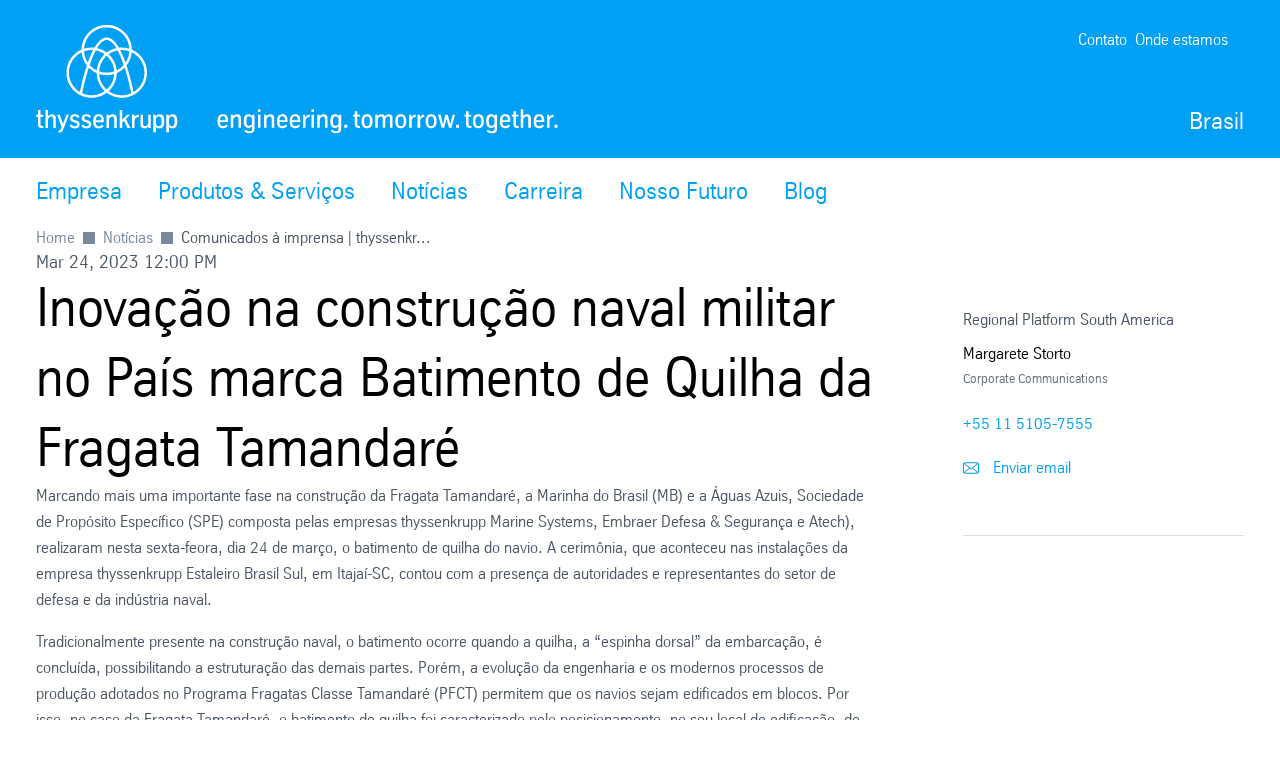

--- FILE ---
content_type: text/html; charset=utf-8
request_url: https://www.thyssenkrupp-brazil.com/noticias/press-releases/press-detail/inovacao-na-construcao-naval-militar-no-pais-marca-batimento-de-quilha-da-fragata-tamandare-183393
body_size: 34290
content:
<!DOCTYPE html><html lang="br" data-beasties-container><head>
		
	<meta charset="utf-8"><meta name="viewport" content="width=device-width, initial-scale=1"><meta name="lang" value="br"><meta name="HandheldFriendly" value="True"><meta title="Notícias e comunicados à imprensa | thyssenkrupp Imprensa - thyssenkrupp Brasil"><meta name="search-title" content><meta content="Brasil" property="og:site_name"><meta name="keywords" content=" Imprensa thyssenkrupp Brasil"><meta name="msapplication-TileImage" content="../../assets.files/icons/apple-touch-icon-144x144.png"><meta name="msapplication-TileColor" content="#222222"><meta content property="og:url"><meta content="763930663648504" property="fb:app_id"><meta name="google-site-verification" content="&lt;meta name=&quot;google-site-verification&quot; content=&quot;jtBPWKwqEPJ84DYWGLjGoIBLG7RUrYX_kX6A3_VwUgU&quot; /&gt;"><meta name="msvalidate.01" content><meta name="robots" content="index, follow"><meta content="Acompanhe as últimas novidades, projetos e lançamentos da thyssenkrupp no Brasil e no mundo" name="description"><meta property="og:type" content="website"><meta content="Acompanhe as últimas novidades, projetos e lançamentos da thyssenkrupp no Brasil e no mundo" property="og:description"><title>Inovação na construção naval militar no País marca Batimento de Quilha da Fragata Tamandaré</title><script src="https://ucpcdn.thyssenkrupp.com/r/internet/polyfills.5_3_4-82551901614_202601271340.js" type="module"></script><script src="https://ucpcdn.thyssenkrupp.com/r/internet/main.5_3_4-82551901614_202601271340.js" type="module"></script><link href="https://ucpcdn.thyssenkrupp.com/r/internet/styles.5_3_4-82551901614_202601271340.css" rel="stylesheet"><base href="/"><link rel="canonical" href="https://www.thyssenkrupp-brazil.com/noticias/press-releases/press-detail/inovacao-na-construcao-naval-militar-no-pais-marca-batimento-de-quilha-da-fragata-tamandare-183393"><style ng-app-id="main">.main__content[_ngcontent-main-c1503154588]{margin-bottom:8rem}.header-image[_ngcontent-main-c1503154588]{position:relative;height:29.5rem;margin-bottom:3.6rem}.header-image[_ngcontent-main-c1503154588]   img[_ngcontent-main-c1503154588]{object-fit:cover;max-width:none;height:100%;width:100%}.headline-container[_ngcontent-main-c1503154588]{margin:2.4rem auto}.page-title[_ngcontent-main-c1503154588]{margin-bottom:2.4rem!important}.page-title[_ngcontent-main-c1503154588]     h2, .page-title[_ngcontent-main-c1503154588]     h3, .page-title[_ngcontent-main-c1503154588]     p{display:inline;font-size:1em;line-height:inherit}@media (max-width: 31.1875em){.main__content[_ngcontent-main-c1503154588]   .page-title[_ngcontent-main-c1503154588]:last-child{margin-bottom:-8.1rem}}.stage[_ngcontent-main-c1503154588]    >*, .main__content[_ngcontent-main-c1503154588]    >*, .bottom[_ngcontent-main-c1503154588]    >*{box-sizing:border-box;display:block;width:100%;--spacing-component-before-sm: 3.6rem;--spacing-component-before-md: 5.6rem;--spacing-component-before-lg: 8rem;--spacing-component-before: var(--spacing-component-before-sm);--spacing-component-after: var(--spacing-component-after-sm, 0);margin-top:var(--spacing-component-before);margin-bottom:var(--spacing-component-after)}@media (min-width: 30em){.stage[_ngcontent-main-c1503154588]    >*, .main__content[_ngcontent-main-c1503154588]    >*, .bottom[_ngcontent-main-c1503154588]    >*{--spacing-component-before: var(--spacing-component-before-md);--spacing-component-after: var(--spacing-component-after-md, 0)}}@media (min-width: 62em){.stage[_ngcontent-main-c1503154588]    >*, .main__content[_ngcontent-main-c1503154588]    >*, .bottom[_ngcontent-main-c1503154588]    >*{--spacing-component-before: var(--spacing-component-before-md);--spacing-component-after: var(--spacing-component-after-md, 0)}}@media (min-width: 48em){.stage[_ngcontent-main-c1503154588]    >*, .main__content[_ngcontent-main-c1503154588]    >*, .bottom[_ngcontent-main-c1503154588]    >*{--spacing-component-before: var(--spacing-component-before-lg);--spacing-component-after: var(--spacing-component-after-lg, 0)}}.stage[_ngcontent-main-c1503154588]    >*.spacing-before-none, .main__content[_ngcontent-main-c1503154588]    >*.spacing-before-none, .bottom[_ngcontent-main-c1503154588]    >*.spacing-before-none{--spacing-component-before-sm: 0;--spacing-component-before-md: 0;--spacing-component-before-lg: 0}:is(basic-layout-section[_ngcontent-main-c1503154588]   .editorial-components-container[_ngcontent-main-c1503154588], .th-intranet[_ngcontent-main-c1503154588])    >*:first-child, :is(basic-layout-section[_ngcontent-main-c1503154588]   .editorial-components-container[_ngcontent-main-c1503154588], .th-intranet[_ngcontent-main-c1503154588])    >lazy-container:first-child>*:first-child{--spacing-component-before-sm: 0;--spacing-component-before-md: 0;--spacing-component-before-lg: 0}.stage[_ngcontent-main-c1503154588]    >*.spacing-after-none, .main__content[_ngcontent-main-c1503154588]    >*.spacing-after-none, .bottom[_ngcontent-main-c1503154588]    >*.spacing-after-none{--spacing-component-after-sm: 0;--spacing-component-after-md: 0;--spacing-component-after-lg: 0}.stage[_ngcontent-main-c1503154588]    >*.spacing-before-small, .main__content[_ngcontent-main-c1503154588]    >*.spacing-before-small, .bottom[_ngcontent-main-c1503154588]    >*.spacing-before-small{--spacing-component-before-sm: 1.6rem;--spacing-component-before-md: 2.4rem;--spacing-component-before-lg: 3.6rem}.stage[_ngcontent-main-c1503154588]    >*.spacing-after-small, .main__content[_ngcontent-main-c1503154588]    >*.spacing-after-small, .bottom[_ngcontent-main-c1503154588]    >*.spacing-after-small{--spacing-component-after-sm: 1.6rem;--spacing-component-after-md: 2.4rem;--spacing-component-after-lg: 3.6rem}.stage[_ngcontent-main-c1503154588]    >*.spacing-before-medium, .main__content[_ngcontent-main-c1503154588]    >*.spacing-before-medium, .bottom[_ngcontent-main-c1503154588]    >*.spacing-before-medium{--spacing-component-before-sm: 3.6rem;--spacing-component-before-md: 5.6rem;--spacing-component-before-lg: 8rem}.stage[_ngcontent-main-c1503154588]    >*.spacing-after-medium, .main__content[_ngcontent-main-c1503154588]    >*.spacing-after-medium, .bottom[_ngcontent-main-c1503154588]    >*.spacing-after-medium{--spacing-component-after-sm: 3.6rem;--spacing-component-after-md: 5.6rem;--spacing-component-after-lg: 8rem}.stage[_ngcontent-main-c1503154588]    >*.spacing-before-large, .main__content[_ngcontent-main-c1503154588]    >*.spacing-before-large, .bottom[_ngcontent-main-c1503154588]    >*.spacing-before-large{--spacing-component-before-sm: 5.6rem;--spacing-component-before-md: 8rem;--spacing-component-before-lg: 12rem}.stage[_ngcontent-main-c1503154588]    >*.spacing-after-large, .main__content[_ngcontent-main-c1503154588]    >*.spacing-after-large, .bottom[_ngcontent-main-c1503154588]    >*.spacing-after-large{--spacing-component-after-sm: 5.6rem;--spacing-component-after-md: 8rem;--spacing-component-after-lg: 12rem}.stage[_ngcontent-main-c1503154588]    >*.no-margin, .main__content[_ngcontent-main-c1503154588]    >*.no-margin, .bottom[_ngcontent-main-c1503154588]    >*.no-margin{margin-top:0;margin-bottom:0}.stage[_ngcontent-main-c1503154588]:empty{margin:0}.stage.content-above[_ngcontent-main-c1503154588]:empty{margin-top:3.6rem}.stage[_ngcontent-main-c1503154588] + .main[_ngcontent-main-c1503154588]{margin-top:5.6rem}.main__sidebar[_ngcontent-main-c1503154588]    >h2{font-size:2.4rem;line-height:3.3rem;font-weight:400}</style><style ng-app-id="main">[_nghost-main-c309793269]{display:block;min-height:0;min-width:0;box-sizing:border-box;width:100%;display:grid;grid-template-columns:minmax(var(--horizontal-site-padding),1fr) minmax(0,134.4rem) minmax(var(--horizontal-site-padding),1fr);margin-left:0!important;margin-right:0!important;max-width:none!important}[_nghost-main-c309793269]    >*, [_nghost-main-c309793269]    >lazy-container>*{min-width:0}.content[_ngcontent-main-c309793269]{grid-column:2/span 1}.content.editorial-content[_ngcontent-main-c309793269]    >*, .content.editorial-content[_ngcontent-main-c309793269]    >lazy-container>*{box-sizing:border-box;display:block;width:100%;--spacing-component-before-sm: 3.6rem;--spacing-component-before-md: 5.6rem;--spacing-component-before-lg: 8rem;--spacing-component-before: var(--spacing-component-before-sm);--spacing-component-after: var(--spacing-component-after-sm, 0);margin-top:var(--spacing-component-before);margin-bottom:var(--spacing-component-after)}@media (min-width: 30em){.content.editorial-content[_ngcontent-main-c309793269]    >*, .content.editorial-content[_ngcontent-main-c309793269]    >lazy-container>*{--spacing-component-before: var(--spacing-component-before-md);--spacing-component-after: var(--spacing-component-after-md, 0)}}@media (min-width: 62em){.content.editorial-content[_ngcontent-main-c309793269]    >*, .content.editorial-content[_ngcontent-main-c309793269]    >lazy-container>*{--spacing-component-before: var(--spacing-component-before-md);--spacing-component-after: var(--spacing-component-after-md, 0)}}@media (min-width: 48em){.content.editorial-content[_ngcontent-main-c309793269]    >*, .content.editorial-content[_ngcontent-main-c309793269]    >lazy-container>*{--spacing-component-before: var(--spacing-component-before-lg);--spacing-component-after: var(--spacing-component-after-lg, 0)}}.content.editorial-content[_ngcontent-main-c309793269]    >*.spacing-before-none, .content.editorial-content[_ngcontent-main-c309793269]    >lazy-container>*.spacing-before-none{--spacing-component-before-sm: 0;--spacing-component-before-md: 0;--spacing-component-before-lg: 0}.content.editorial-content[_ngcontent-main-c309793269]    >*.spacing-after-none, .content.editorial-content[_ngcontent-main-c309793269]    >lazy-container>*.spacing-after-none{--spacing-component-after-sm: 0;--spacing-component-after-md: 0;--spacing-component-after-lg: 0}.content.editorial-content[_ngcontent-main-c309793269]    >*.spacing-before-small, .content.editorial-content[_ngcontent-main-c309793269]    >lazy-container>*.spacing-before-small{--spacing-component-before-sm: 1.6rem;--spacing-component-before-md: 2.4rem;--spacing-component-before-lg: 3.6rem}.content.editorial-content[_ngcontent-main-c309793269]    >*.spacing-after-small, .content.editorial-content[_ngcontent-main-c309793269]    >lazy-container>*.spacing-after-small{--spacing-component-after-sm: 1.6rem;--spacing-component-after-md: 2.4rem;--spacing-component-after-lg: 3.6rem}.content.editorial-content[_ngcontent-main-c309793269]    >*.spacing-before-medium, .content.editorial-content[_ngcontent-main-c309793269]    >lazy-container>*.spacing-before-medium{--spacing-component-before-sm: 3.6rem;--spacing-component-before-md: 5.6rem;--spacing-component-before-lg: 8rem}.content.editorial-content[_ngcontent-main-c309793269]    >*.spacing-after-medium, .content.editorial-content[_ngcontent-main-c309793269]    >lazy-container>*.spacing-after-medium{--spacing-component-after-sm: 3.6rem;--spacing-component-after-md: 5.6rem;--spacing-component-after-lg: 8rem}.content.editorial-content[_ngcontent-main-c309793269]    >*.spacing-before-large, .content.editorial-content[_ngcontent-main-c309793269]    >lazy-container>*.spacing-before-large{--spacing-component-before-sm: 5.6rem;--spacing-component-before-md: 8rem;--spacing-component-before-lg: 12rem}.content.editorial-content[_ngcontent-main-c309793269]    >*.spacing-after-large, .content.editorial-content[_ngcontent-main-c309793269]    >lazy-container>*.spacing-after-large{--spacing-component-after-sm: 5.6rem;--spacing-component-after-md: 8rem;--spacing-component-after-lg: 12rem}.content.editorial-content[_ngcontent-main-c309793269]    >*.no-margin, .content.editorial-content[_ngcontent-main-c309793269]    >lazy-container>*.no-margin{margin-top:0;margin-bottom:0}.sidebar.editorial-content[_ngcontent-main-c309793269]    >*, .sidebar.editorial-content[_ngcontent-main-c309793269]    >lazy-container>*{box-sizing:border-box;display:block;width:100%;--spacing-component-before-sm: 5.6rem;--spacing-component-before-md: 5.6rem;--spacing-component-before-lg: 5.6rem;--spacing-component-before: var(--spacing-component-before-sm);--spacing-component-after: var(--spacing-component-after-sm, 0);margin-top:var(--spacing-component-before);margin-bottom:var(--spacing-component-after)}@media (min-width: 30em){.sidebar.editorial-content[_ngcontent-main-c309793269]    >*, .sidebar.editorial-content[_ngcontent-main-c309793269]    >lazy-container>*{--spacing-component-before: var(--spacing-component-before-md);--spacing-component-after: var(--spacing-component-after-md, 0)}}@media (min-width: 62em){.sidebar.editorial-content[_ngcontent-main-c309793269]    >*, .sidebar.editorial-content[_ngcontent-main-c309793269]    >lazy-container>*{--spacing-component-before: var(--spacing-component-before-md);--spacing-component-after: var(--spacing-component-after-md, 0)}}@media (min-width: 48em){.sidebar.editorial-content[_ngcontent-main-c309793269]    >*, .sidebar.editorial-content[_ngcontent-main-c309793269]    >lazy-container>*{--spacing-component-before: var(--spacing-component-before-lg);--spacing-component-after: var(--spacing-component-after-lg, 0)}}.sidebar.editorial-content[_ngcontent-main-c309793269]    >*.spacing-before-none, .sidebar.editorial-content[_ngcontent-main-c309793269]    >lazy-container>*.spacing-before-none{--spacing-component-before-sm: 0;--spacing-component-before-md: 0;--spacing-component-before-lg: 0}:is(basic-layout-section[_ngcontent-main-c309793269]   .editorial-components-container[_ngcontent-main-c309793269], .th-intranet[_ngcontent-main-c309793269])    >*:first-child, :is(basic-layout-section[_ngcontent-main-c309793269]   .editorial-components-container[_ngcontent-main-c309793269], .th-intranet[_ngcontent-main-c309793269])    >lazy-container:first-child>*:first-child{--spacing-component-before-sm: 0;--spacing-component-before-md: 0;--spacing-component-before-lg: 0}.sidebar.editorial-content[_ngcontent-main-c309793269]    >*.spacing-after-none, .sidebar.editorial-content[_ngcontent-main-c309793269]    >lazy-container>*.spacing-after-none{--spacing-component-after-sm: 0;--spacing-component-after-md: 0;--spacing-component-after-lg: 0}.sidebar.editorial-content[_ngcontent-main-c309793269]    >*.spacing-before-small, .sidebar.editorial-content[_ngcontent-main-c309793269]    >lazy-container>*.spacing-before-small{--spacing-component-before-sm: 2.4rem;--spacing-component-before-md: 2.4rem;--spacing-component-before-lg: 2.4rem}.sidebar.editorial-content[_ngcontent-main-c309793269]    >*.spacing-after-small, .sidebar.editorial-content[_ngcontent-main-c309793269]    >lazy-container>*.spacing-after-small{--spacing-component-after-sm: 2.4rem;--spacing-component-after-md: 2.4rem;--spacing-component-after-lg: 2.4rem}.sidebar.editorial-content[_ngcontent-main-c309793269]    >*.spacing-before-medium, .sidebar.editorial-content[_ngcontent-main-c309793269]    >lazy-container>*.spacing-before-medium{--spacing-component-before-sm: 5.6rem;--spacing-component-before-md: 5.6rem;--spacing-component-before-lg: 5.6rem}.sidebar.editorial-content[_ngcontent-main-c309793269]    >*.spacing-after-medium, .sidebar.editorial-content[_ngcontent-main-c309793269]    >lazy-container>*.spacing-after-medium{--spacing-component-after-sm: 5.6rem;--spacing-component-after-md: 5.6rem;--spacing-component-after-lg: 5.6rem}.sidebar.editorial-content[_ngcontent-main-c309793269]    >*.spacing-before-large, .sidebar.editorial-content[_ngcontent-main-c309793269]    >lazy-container>*.spacing-before-large{--spacing-component-before-sm: 8rem;--spacing-component-before-md: 8rem;--spacing-component-before-lg: 8rem}.sidebar.editorial-content[_ngcontent-main-c309793269]    >*.spacing-after-large, .sidebar.editorial-content[_ngcontent-main-c309793269]    >lazy-container>*.spacing-after-large{--spacing-component-after-sm: 8rem;--spacing-component-after-md: 8rem;--spacing-component-after-lg: 8rem}.sidebar.editorial-content[_ngcontent-main-c309793269]    >*.no-margin, .sidebar.editorial-content[_ngcontent-main-c309793269]    >lazy-container>*.no-margin{margin-top:0;margin-bottom:0}.full-width[_nghost-main-c309793269]{display:block}.full-width[_nghost-main-c309793269]   .content[_ngcontent-main-c309793269]{min-height:0;min-width:0;box-sizing:border-box;width:100%;display:grid;grid-template-columns:minmax(var(--horizontal-site-padding),1fr) minmax(0,134.4rem) minmax(var(--horizontal-site-padding),1fr);margin-left:0!important;margin-right:0!important;max-width:none!important}.full-width[_nghost-main-c309793269]   .content[_ngcontent-main-c309793269]    >*, .full-width[_nghost-main-c309793269]   .content[_ngcontent-main-c309793269]    >lazy-container>*{min-width:0}.full-width[_nghost-main-c309793269]   .content[_ngcontent-main-c309793269]    >*, .full-width[_nghost-main-c309793269]   .content[_ngcontent-main-c309793269]    >lazy-container>*{grid-column:1/span 3}.full-width[_nghost-main-c309793269]   .content[_ngcontent-main-c309793269]    >*.l-content-column{grid-column:2/span 1}.with-sidebar[_nghost-main-c309793269]   .content-container[_ngcontent-main-c309793269]{grid-column:2/span 1}@media (min-width: 62em){.with-sidebar.sidebar-right[_nghost-main-c309793269]   .content-container[_ngcontent-main-c309793269]{min-height:0;min-width:0;box-sizing:border-box;display:grid;width:100%;grid-template-columns:3fr clamp(3.6rem,7%,12rem) 1fr}.with-sidebar.sidebar-right[_nghost-main-c309793269]   .content-container[_ngcontent-main-c309793269]    >*, .with-sidebar.sidebar-right[_nghost-main-c309793269]   .content-container[_ngcontent-main-c309793269]    >lazy-container>*{min-width:0}}@media print{.with-sidebar.sidebar-right[_nghost-main-c309793269]   .content-container[_ngcontent-main-c309793269]{display:block}}.with-sidebar.sidebar-right[_nghost-main-c309793269]   .content[_ngcontent-main-c309793269]{grid-column:1/span 1}.with-sidebar.sidebar-right[_nghost-main-c309793269]   .sidebar[_ngcontent-main-c309793269]{grid-column:3/span 1}@media (min-width: 62em){.with-sidebar.sidebar-left[_nghost-main-c309793269]   .content-container[_ngcontent-main-c309793269]{min-height:0;min-width:0;box-sizing:border-box;display:grid;width:100%;grid-template-columns:1fr clamp(3.6rem,7%,12rem) 3fr}.with-sidebar.sidebar-left[_nghost-main-c309793269]   .content-container[_ngcontent-main-c309793269]    >*, .with-sidebar.sidebar-left[_nghost-main-c309793269]   .content-container[_ngcontent-main-c309793269]    >lazy-container>*{min-width:0}}@media print{.with-sidebar.sidebar-left[_nghost-main-c309793269]   .content-container[_ngcontent-main-c309793269]{display:block}}.with-sidebar.sidebar-left[_nghost-main-c309793269]   .content[_ngcontent-main-c309793269]{grid-column:3/span 1}.with-sidebar.sidebar-left[_nghost-main-c309793269]   .sidebar[_ngcontent-main-c309793269]{grid-row:1;grid-column:1/span 1}.custom-height[_nghost-main-c309793269], .custom-height   [_nghost-main-c309793269]{display:grid!important;grid-template-columns:1fr}.custom-height[_nghost-main-c309793269]   .content[_ngcontent-main-c309793269], .custom-height   [_nghost-main-c309793269]   .content[_ngcontent-main-c309793269]{grid-column:initial!important}.custom-height[_nghost-main-c309793269]   .content[_ngcontent-main-c309793269], .custom-height   [_nghost-main-c309793269]   .content[_ngcontent-main-c309793269], .custom-height[_nghost-main-c309793269]   .sidebar[_ngcontent-main-c309793269], .custom-height   [_nghost-main-c309793269]   .sidebar[_ngcontent-main-c309793269]{display:grid;align-content:var(--ucp-basic-layout-section-align-main, start)}.custom-height[_nghost-main-c309793269]   .content[_ngcontent-main-c309793269]    >*, .custom-height   [_nghost-main-c309793269]   .content[_ngcontent-main-c309793269]    >*, .custom-height[_nghost-main-c309793269]   .content[_ngcontent-main-c309793269]    >lazy-container>*, .custom-height   [_nghost-main-c309793269]   .content[_ngcontent-main-c309793269]    >lazy-container>*, .custom-height[_nghost-main-c309793269]   .sidebar[_ngcontent-main-c309793269]    >*, .custom-height   [_nghost-main-c309793269]   .sidebar[_ngcontent-main-c309793269]    >*, .custom-height[_nghost-main-c309793269]   .sidebar[_ngcontent-main-c309793269]    >lazy-container>*, .custom-height   [_nghost-main-c309793269]   .sidebar[_ngcontent-main-c309793269]    >lazy-container>*{min-width:0}.custom-height[_nghost-main-c309793269]   .content[_ngcontent-main-c309793269], .custom-height   [_nghost-main-c309793269]   .content[_ngcontent-main-c309793269]{align-content:var(--ucp-basic-layout-section-align-main, start)}.custom-height[_nghost-main-c309793269]   .sidebar[_ngcontent-main-c309793269], .custom-height   [_nghost-main-c309793269]   .sidebar[_ngcontent-main-c309793269]{align-content:var(--ucp-basic-layout-section-align-sidebar, start)}</style><style ng-app-id="main">[_nghost-main-c2366007670]   .scroll-to-top[_ngcontent-main-c2366007670]{margin:0 auto;max-width:134.4rem}@media print{[_nghost-main-c2366007670]   .scroll-to-top[_ngcontent-main-c2366007670]{display:none}}[_nghost-main-c2366007670]   .scroll-to-top[_ngcontent-main-c2366007670]   a[_ngcontent-main-c2366007670], [_nghost-main-c2366007670]   .scroll-to-top[_ngcontent-main-c2366007670]   button[_ngcontent-main-c2366007670]{font-size:1em;line-height:1.625em;clear:both;color:#626f81;cursor:pointer;float:right;margin:24px 0;text-decoration:none}[_nghost-main-c2366007670]   .scroll-to-top[_ngcontent-main-c2366007670]   .scroll-to-top__button[_ngcontent-main-c2366007670]:focus-visible{outline:2px solid #000000;border-radius:.4rem;text-decoration:underline}.scroll-to-top[_ngcontent-main-c2366007670]:before, .scroll-to-top[_ngcontent-main-c2366007670]:after{content:"";display:table}.scroll-to-top[_ngcontent-main-c2366007670]:before, .scroll-to-top[_ngcontent-main-c2366007670]:after{content:" ";display:table}.scroll-to-top[_ngcontent-main-c2366007670]:after{clear:both}@media screen and (max-width: 900px){.scroll-to-top[_ngcontent-main-c2366007670]{padding:0 25px}}@media screen and (max-width: 767px){.scroll-to-top[_ngcontent-main-c2366007670]{padding:0 17px}}@media screen and (max-width: 499px){.scroll-to-top[_ngcontent-main-c2366007670]   a[_ngcontent-main-c2366007670], .scroll-to-top[_ngcontent-main-c2366007670]   button[_ngcontent-main-c2366007670]{font-size:1.125em;line-height:1.44444444em}}.scroll-to-top[_ngcontent-main-c2366007670]   a[_ngcontent-main-c2366007670]:after, .scroll-to-top[_ngcontent-main-c2366007670]   button[_ngcontent-main-c2366007670]:after{speak:none;font-style:normal;font-weight:400;font-variant:normal;text-transform:none;text-decoration:underline;line-height:1;-webkit-font-smoothing:antialiased;-moz-osx-font-smoothing:grayscale}.scroll-to-top[_ngcontent-main-c2366007670]   a[_ngcontent-main-c2366007670]:after, .scroll-to-top[_ngcontent-main-c2366007670]   a[_ngcontent-main-c2366007670]:hover:after, .scroll-to-top[_ngcontent-main-c2366007670]   button[_ngcontent-main-c2366007670]:after, .scroll-to-top[_ngcontent-main-c2366007670]   button[_ngcontent-main-c2366007670]:hover:after{text-decoration:none}.scroll-to-top__icon[_ngcontent-main-c2366007670]{width:1.6rem;height:1rem;fill:#626f81}.scroll-to-top[_ngcontent-main-c2366007670]   a[_ngcontent-main-c2366007670]:hover, .scroll-to-top[_ngcontent-main-c2366007670]   a[_ngcontent-main-c2366007670]:active, .scroll-to-top[_ngcontent-main-c2366007670]   button[_ngcontent-main-c2366007670]:hover, .scroll-to-top[_ngcontent-main-c2366007670]   button[_ngcontent-main-c2366007670]:active{text-decoration:underline}.scroll-to-top[_ngcontent-main-c2366007670]   a[_ngcontent-main-c2366007670]:after, .scroll-to-top[_ngcontent-main-c2366007670]   button[_ngcontent-main-c2366007670]:after{margin-left:7.104px}</style><style ng-app-id="main">[id=footer]{background-color:var(--ucp-color-footer-background, var(--ucp-color-brand-primary, #00a0f5));padding-bottom:40px}@media print{[id=footer]{display:none}}@media (max-width: 31.1875em){[id=footer]{padding-bottom:5.6rem}}[id=footer] a{color:#fff}[id=footer] .footer-content{padding-left:var(--horizontal-site-padding, 1.6rem);padding-right:var(--horizontal-site-padding, 1.6rem);display:block;box-sizing:border-box;max-width:134.4rem;margin-left:auto;margin-right:auto;position:relative;padding-top:2.4rem}[id=footer] .footer-content:after{content:"";display:table;clear:both}@media (min-width: 84em){[id=footer] .footer-content{margin-left:var(--horizontal-site-padding, 1.6rem);margin-right:var(--horizontal-site-padding, 1.6rem);padding-left:0;padding-right:0}}@media (min-width: 88.5em){[id=footer] .footer-content{margin-left:auto;margin-right:auto}}@media (max-width: 31.1875em){[id=footer] .footer-content{padding-top:3.6rem}}@media (max-width: 31.1875em){[id=footer] .footer-content .footer-menu{border-top:1px solid #ffffff;border-bottom:1px solid #ffffff}}[id=footer] .footer-content .footer-menu .headline{display:flex;flex-direction:row;margin-top:0;margin-left:.4rem}@media (max-width: 31.1875em){[id=footer] .footer-content .footer-menu .headline{position:relative;margin:16px 0;align-items:center}[id=footer] .footer-content .footer-menu .headline.dropdownArrow{cursor:pointer;z-index:5}[id=footer] .footer-content .footer-menu .headline.dropdownArrow:before{position:absolute;color:#fff;font-size:1.6rem;z-index:5;right:1.6rem;top:0;margin-top:-.8rem}}[id=footer] .footer-content .footer-menu .brand-wrapper{display:flex;flex-direction:column}[id=footer] .footer-content .footer-menu .arrow{fill:#fff;width:2.2rem;height:2.2rem;order:1;margin-left:auto;display:none}[id=footer] .footer-content .footer-menu .dropdownArrow .arrow{display:block}[id=footer] .footer-content .footer-menu .headline.is-open .arrow{transform:rotate(180deg)}[id=footer] .footer-content .headline .brand-name,[id=footer] .footer-content .social .headline{color:#fff;display:block;font-size:2.4rem;line-height:3.3rem;font-weight:400;margin:0 0 2.4rem;outline:0}@media (max-width: 31.1875em){[id=footer] .footer-content .headline .brand-name{margin-bottom:0}}[id=footer] .footer-content .headline .roof-line{font-size:1.6rem;line-height:2.6rem;color:#fff;display:block;margin:0}@media (max-width: 31.1875em){[id=footer] .footer-content .headline .roof-line{font-size:16px;padding-right:38px}}[id=footer] .footer-content .headline+.block{margin-left:0}[id=footer] .footer-content .footer-menu{float:left;width:75.7%}[id=footer] .footer-content .footer-menu:after{content:"";display:table;clear:both}@media (max-width: 68.6875em){[id=footer] .footer-content .footer-menu{width:46.15%}}@media (max-width: 31.1875em){[id=footer] .footer-content .footer-menu{float:none;padding:0 1.6rem;width:auto}}[id=footer] .footer-content .footer-menu .footer-menu-content{height:auto;overflow:hidden;margin-top:-1.6rem;padding-bottom:1.6rem}[id=footer] .footer-content .footer-menu .footer-menu-content.showMenu .block{display:none}@media (max-width: 31.1875em){[id=footer] .footer-content .footer-menu .headline.ui-accordion-header{color:#fff;cursor:pointer;margin-bottom:.143em;position:relative}[id=footer] .footer-content .footer-menu .headline.ui-accordion-header:before{font-size:1.5em;margin-top:-12px;position:absolute;right:0;top:50%}.no-js [id=footer] .footer-content .footer-menu .headline.ui-accordion-header:before{display:none}}[id=footer] .footer-content .footer-menu>div{display:flex}@media (max-width: 68.6875em){[id=footer] .footer-content .footer-menu>div{display:block}}[id=footer] .footer-content .social{float:right;margin-right:0;min-width:220px;width:21%}@media (max-width: 47.9375em){[id=footer] .footer-content .social{float:right;margin-left:4%;width:48%}}@media (max-width: 31.1875em){[id=footer] .footer-content .social{float:none;margin-left:0;margin-top:3.6rem;text-align:center;width:auto}}[id=footer] .footer-content .social .headline{margin-bottom:1.6rem;margin-top:2.4rem}[id=footer] .footer-content .social .infolabel{color:#fff;margin:0 0 1.6rem}@media (max-width: 31.1875em){[id=footer] .footer-content .social .infolabel{font-size:1.8rem;line-height:2.6rem}}[id=footer] .footer-content .social .block{width:auto}@media (max-width: 68.6875em){[id=footer] .footer-content .social .block{float:none}}@media (max-width: 47.9375em){[id=footer] .footer-content .social .block{float:none}}[id=footer] .footer-content>.ui-accordion{border-top:1px solid #ffffff;border-bottom:1px solid #ffffff;padding-top:10px;padding-bottom:10px}[id=footer] .block{box-sizing:border-box;padding-left:40px;width:33.4%}[id=footer] .block:first-child{padding-left:0;margin-left:.4rem}@media (max-width: 68.6875em){[id=footer] .block{display:inline-block;float:none;padding:0;width:100%}}[id=footer] .block .icons{display:inline-block}[id=footer] .block .icons .social-item{float:left;margin-bottom:.8rem;margin-right:1.6rem}[id=footer] .block .icons .social-item:nth-child(4n+4){margin:0}[id=footer] .block .icons .social-item:nth-child(4n+5){clear:both}[id=footer] .block ul{list-style-type:none}@media (max-width: 47.9375em){[id=footer] .block ul{margin-bottom:0}}[id=footer] .block li a{color:#fff;display:block;text-decoration:none}@media (max-width: 31.1875em){[id=footer] .block li a{font-size:1.8rem;line-height:2.6rem;padding:8px 0}}[id=footer] .block li a:hover,[id=footer] .block li a:active,[id=footer] .block li a:focus{text-decoration:underline}[id=footer] .block li:first-child a{border-top:0 none}@media (max-width: 68.6875em){[id=footer] .block:first-child li:first-child a{border-top:none}}[id=metainfo]{padding-left:var(--horizontal-site-padding, 1.6rem);padding-right:var(--horizontal-site-padding, 1.6rem);display:block;box-sizing:border-box;max-width:134.4rem;margin-left:auto;margin-right:auto;padding:1.6rem 0;background-color:#fff}[id=metainfo]:after{content:"";display:table;clear:both}@media (min-width: 84em){[id=metainfo]{margin-left:var(--horizontal-site-padding, 1.6rem);margin-right:var(--horizontal-site-padding, 1.6rem);padding-left:0;padding-right:0}}@media (min-width: 88.5em){[id=metainfo]{margin-left:auto;margin-right:auto}}@media print{[id=metainfo]{display:none}}@media (max-width: 56.1875em){[id=metainfo]{padding:2.4rem 0}}[id=metainfo] .metainfo-content{font-size:1.6rem;line-height:2.6rem;max-width:134.4rem;margin:0 auto;position:relative}[id=metainfo] .copyright{color:#4b5564;float:left}[id=metainfo] .copyright:after{content:"";display:table;clear:both}@media (max-width: 56.1875em){[id=metainfo] .copyright{float:none;text-align:center}}@media (max-width: 31.1875em){[id=metainfo] .copyright{display:block;float:none;margin-bottom:0}}[id=metainfo] .info{float:right}[id=metainfo] .info:after{content:"";display:table;clear:both}@media (max-width: 56.1875em){[id=metainfo] .info{float:none;text-align:center}}[id=metainfo] .links{float:left;list-style:none}[id=metainfo] .links:after{content:"";display:table;clear:both}@media (max-width: 91em){[id=metainfo] .links{clear:both}}@media (max-width: 56.1875em){[id=metainfo] .links{display:block;float:none}}[id=metainfo] .links li{float:left;padding-left:1.6rem}[id=metainfo] .links li:first-child{padding-left:0}@media (max-width: 56.1875em){[id=metainfo] .links li{float:none;padding:0}}[id=metainfo] .links li .share{display:flex;align-items:center}[id=metainfo] .links li .share:hover span{text-decoration:underline}[id=metainfo] .links li .share:focus-visible{outline:2px solid #000000;border-radius:.4rem}[id=metainfo] .links li .share:focus-visible span{text-decoration:underline}@media (max-width: 56.1875em){[id=metainfo] .links li .share{text-align:center;white-space:nowrap;display:inline-block}}.no-js [id=metainfo] .links li .share{display:none}[id=metainfo] .links li .share:hover a,[id=metainfo] .links li .share:focus a,[id=metainfo] .links li .share:active a{text-decoration:underline}[id=metainfo] .links li .share>a,[id=metainfo] .links li .share>span{color:var(--ucp-color-copy-links, var(--ucp-color-brand-primary, #00a0f5));cursor:pointer;float:left;position:relative;z-index:6;text-decoration:none}@media (max-width: 56.1875em){[id=metainfo] .links li .share>a,[id=metainfo] .links li .share>span{float:none;padding-right:0}}[id=metainfo] .links li .share .share-button-icon{vertical-align:center;width:2.4rem;height:2.4rem;fill:var(--ucp-color-copy-links, var(--ucp-color-brand-primary, #00a0f5));margin-left:.8rem}[id=metainfo] .links li .share .icons{color:var(--ucp-color-copy-links, var(--ucp-color-brand-primary, #00a0f5));margin-left:-30px;position:relative;top:5px;z-index:5}@media (max-width: 56.1875em){[id=metainfo] .links li .share .icons{display:block;margin:auto;padding:0;z-index:7}}[id=metainfo] .links li:before{content:"|";color:#626f81;float:left;margin-right:1.6rem}@media (max-width: 56.1875em){[id=metainfo] .links li:before{display:none}}[id=metainfo] .links li:first-child:before{display:none}[id=metainfo] .links li a{color:var(--ucp-color-copy-links, var(--ucp-color-brand-primary, #00a0f5));text-decoration:none}[id=metainfo] .links li a:hover,[id=metainfo] .links li a:active,[id=metainfo] .links li a:focus{text-decoration:underline}[id=metainfo] .icons{color:var(--ucp-color-brand-secondary, #003c7d);cursor:pointer;float:left;font-size:22px;height:25px;margin:-5px 0 0;padding:0 0 0 10px;position:relative;width:25px}@media tablet-landscape{[id=metainfo] .icons{float:none}}[id=metainfo] .icons .icon-share-dropdown{visibility:hidden;opacity:0;transition:opacity .3s ease-in-out,visibility .3s ease-in-out}[id=metainfo] .icons .icon-share-dropdown.is-open{visibility:visible;opacity:1}@media (max-width: 56.1875em){[id=metainfo] .icons .icon-share-dropdown.is-open{left:100%;width:5.8rem}}[id=metainfo] .icons>div{box-sizing:border-box;background-color:#fff;border:1px solid var(--ucp-color-brand-primary, #00a0f5);padding:.8rem;white-space:nowrap;bottom:50px;display:block;position:absolute;right:0;z-index:50}@media (max-width: 31.1875em){[id=metainfo] .icons>div{margin-right:-29px;right:50%}}[id=metainfo] .icons .icon{position:relative;display:block;float:none;font-size:0;height:42px;margin-top:.8rem;text-decoration:none;text-align:center;width:42px}[id=metainfo] .icons .icon a{display:block;position:absolute;inset:0;text-indent:120%;overflow:hidden;white-space:nowrap}[id=metainfo] .icons .icon:first-child{margin-top:0}[id=metainfo] .icons .icon.facebook{background:url(https://ucpcdn.thyssenkrupp.com/img/layout/icon_facebook_pos.svg)}[id=metainfo] .icons .icon.twitter{background:url(https://ucpcdn.thyssenkrupp.com/img/layout/icon_twitter_pos.svg)}[id=metainfo] .icons .icon.mail{background:url(https://ucpcdn.thyssenkrupp.com/img/layout/icon_mail_pos.svg)}[id=metainfo] .icons .icon.linkedin{background:url(https://ucpcdn.thyssenkrupp.com/img/layout/icon_linkedin_pos.svg)}[id=metainfo] .icons .icon.xing{background:url(https://ucpcdn.thyssenkrupp.com/img/layout/icon_xing_pos.svg)}[id=metainfo] .icons .icon.whatsapp{background:url(https://ucpcdn.thyssenkrupp.com/img/layout/icon_whatsapp_pos.svg)}[id=metainfo] .share.active .icons>div{bottom:31px;display:block;position:absolute;z-index:50}@media (max-width: 56.1875em){[id=metainfo] .share.active .icons>div{margin-right:-29px;right:50%}}.bookmark-page{position:fixed;bottom:4rem;right:5rem;z-index:98}
</style><style ng-app-id="main">:host{padding-left:var(--horizontal-site-padding, 1.6rem);padding-right:var(--horizontal-site-padding, 1.6rem);display:block;box-sizing:border-box;max-width:134.4rem;margin-left:auto;margin-right:auto}:host:after{content:"";display:table;clear:both}@media (min-width: 84em){:host{margin-left:var(--horizontal-site-padding, 1.6rem);margin-right:var(--horizontal-site-padding, 1.6rem);padding-left:0;padding-right:0}}@media (min-width: 88.5em){:host{margin-left:auto;margin-right:auto}}.press-detail .info{font-size:1.125em;line-height:1.22222222em;color:#4b5564}.press-detail .heading{font-size:5.4rem;line-height:7rem;color:#000}.press-detail .print-share{cursor:pointer;border-top:1px solid #d9dee8;padding-top:1.167rem}.press-detail .print-share:after{content:"";display:table;clear:both}.press-detail .print-share .icon-print{font-size:1em;line-height:1.75em;float:left;text-decoration:none;margin-right:0;margin-bottom:1.6rem;display:flex;align-items:center}.press-detail .print-share__icon{width:4rem;height:4rem;margin-right:.8rem;fill:var(--ucp-color-brand-primary, #00a0f5)}.press-detail .print-share .share{font-size:1.125em;line-height:1.66666667em;float:right;margin-right:0}.press-detail .print-share .share .icons{margin-right:-1.1rem}.press-detail .print-share .share .icons:after{content:"";display:table;clear:both}.press-detail .print-share .share .icons .icon{display:inline-block;height:4.2rem;margin-bottom:1.6rem;margin-right:1.1rem;overflow:hidden;position:relative;text-decoration:none;text-indent:-999.9rem;vertical-align:top;width:4.2rem}.press-detail .print-share .share .icons .icon a{display:block;position:absolute;inset:0;text-indent:120%;overflow:hidden;white-space:nowrap}.press-detail .print-share .share .icons .icon.gplus{background:url(https://ucpcdn.thyssenkrupp.com/img/layout/icon_gplus_pos.svg)}.press-detail .print-share .share .icons .icon.facebook{background:url(https://ucpcdn.thyssenkrupp.com/img/layout/icon_facebook_pos.svg)}.press-detail .print-share .share .icons .icon.linkedin{background:url(https://ucpcdn.thyssenkrupp.com/img/layout/icon_linkedin_pos.svg)}.press-detail .print-share .share .icons .icon.xing{background:url(https://ucpcdn.thyssenkrupp.com/img/layout/icon_xing_pos.svg)}.press-detail .print-share .share .icons .icon.mail{background:url(https://ucpcdn.thyssenkrupp.com/img/layout/icon_mail_pos.svg)}.press-detail .print-share .share .icons .icon.whatsapp{background:url(https://ucpcdn.thyssenkrupp.com/img/layout/icon_whatsapp_pos.svg)}.press-detail .print-share .share .icons .icon.whatsapp.mobile-view{display:none}@media (max-width: 31.1875em){.press-detail .print-share .share .icons .icon.whatsapp.mobile-view{display:inline-block}}@media print{.info{font-size:1rem}.standard-text .multi-column{display:flex}.standard-text p{font-size:1rem}.print-share{display:none}}
</style><style ng-app-id="main">[_nghost-main-c4026437691]{display:contents}.heading[_ngcontent-main-c4026437691]{display:block;margin:inherit;padding:inherit;font:inherit;line-height:inherit;color:inherit;background:inherit;text-align:var(--heading-alignment, inherit)}</style><style ng-app-id="main">.map-marker{display:flex;clear:both;margin-top:1.6rem}.map-marker map-marker{height:30rem}@media print{.main__sidebar .contact .contact-image img{width:25rem;height:auto}.contact .head>*{font-size:16px}.contact .info{font-size:16px}.contact h2{font-size:20px}.contact .phone-information>*{display:flex;align-items:center;gap:.8rem;margin-bottom:.8rem}.contact .contact-email-homepage a,.contact .social a{display:flex;gap:.8rem;color:#000;align-items:center}.contact .contact-email-homepage .contact__icon,.contact .social .contact__icon{fill:#000}.contact .contact-email-homepage .contact__icon svg,.contact .social .contact__icon svg{width:1.2rem}}.main .contact,.bottom .contact{box-sizing:border-box;display:block;width:100%;--spacing-component-before-sm: 3.6rem;--spacing-component-before-md: 5.6rem;--spacing-component-before-lg: 8rem;--spacing-component-before: var(--spacing-component-before-sm);--spacing-component-after: var(--spacing-component-after-sm, 0);margin-top:var(--spacing-component-before);margin-bottom:var(--spacing-component-after);border-bottom:1px solid #d9dee8}.main .contact:after,.bottom .contact:after{content:"";display:table;clear:both}@media (min-width: 30em){.main .contact,.bottom .contact{--spacing-component-before: var(--spacing-component-before-md);--spacing-component-after: var(--spacing-component-after-md, 0)}}@media (min-width: 62em){.main .contact,.bottom .contact{--spacing-component-before: var(--spacing-component-before-md);--spacing-component-after: var(--spacing-component-after-md, 0)}}@media (min-width: 48em){.main .contact,.bottom .contact{--spacing-component-before: var(--spacing-component-before-lg);--spacing-component-after: var(--spacing-component-after-lg, 0)}}.main .contact.spacing-before-none,.bottom .contact.spacing-before-none{--spacing-component-before-sm: 0;--spacing-component-before-md: 0;--spacing-component-before-lg: 0}.main .contact.spacing-after-none,.bottom .contact.spacing-after-none{--spacing-component-after-sm: 0;--spacing-component-after-md: 0;--spacing-component-after-lg: 0}.main .contact.spacing-before-small,.bottom .contact.spacing-before-small{--spacing-component-before-sm: 1.6rem;--spacing-component-before-md: 2.4rem;--spacing-component-before-lg: 3.6rem}.main .contact.spacing-after-small,.bottom .contact.spacing-after-small{--spacing-component-after-sm: 1.6rem;--spacing-component-after-md: 2.4rem;--spacing-component-after-lg: 3.6rem}.main .contact.spacing-before-medium,.bottom .contact.spacing-before-medium{--spacing-component-before-sm: 3.6rem;--spacing-component-before-md: 5.6rem;--spacing-component-before-lg: 8rem}.main .contact.spacing-after-medium,.bottom .contact.spacing-after-medium{--spacing-component-after-sm: 3.6rem;--spacing-component-after-md: 5.6rem;--spacing-component-after-lg: 8rem}.main .contact.spacing-before-large,.bottom .contact.spacing-before-large{--spacing-component-before-sm: 5.6rem;--spacing-component-before-md: 8rem;--spacing-component-before-lg: 12rem}.main .contact.spacing-after-large,.bottom .contact.spacing-after-large{--spacing-component-after-sm: 5.6rem;--spacing-component-after-md: 8rem;--spacing-component-after-lg: 12rem}.main .contact.no-margin,.bottom .contact.no-margin{margin-top:0;margin-bottom:0}.main .contact__icon,.bottom .contact__icon{width:1.6rem;height:1.6rem;fill:var(--ucp-color-brand-primary, #00a0f5);vertical-align:text-top;margin-right:1rem}.main .contact .headline,.bottom .contact .headline{font-size:2.4rem;line-height:3.3rem;font-weight:400;margin:0 0 1.6rem}.main .contact .headline+.head,.bottom .contact .headline+.head{width:37%}@media (max-width: 56.1875em){.main .contact .headline+.head,.bottom .contact .headline+.head{margin-right:2%}}@media (max-width: 31.1875em){.main .contact .headline+.head,.bottom .contact .headline+.head{margin-right:0;width:100%}}@media (min-width: 56.25em){.main .contact .head:first-child,.bottom .contact .head:first-child{margin-right:2%}}@media (max-width: 31.1875em){.main .contact .head:first-child,.bottom .contact .head:first-child{margin-right:0}}.main .contact .contact-image,.bottom .contact .contact-image{float:left;margin-right:2%;margin-bottom:1.6rem;width:37%}.main .contact .contact-image img,.bottom .contact .contact-image img{width:100%;height:auto}@media (max-width: 31.1875em){.main .contact .contact-image,.bottom .contact .contact-image{float:none;margin-right:0;width:100%}}.main .contact p,.bottom .contact p{margin-bottom:.4rem}.main .contact .overbar,.bottom .contact .overbar{margin-bottom:.8rem}.main .contact .subtitle,.main .contact .position,.bottom .contact .subtitle,.bottom .contact .position{color:#626f81;font-size:1.3rem;line-height:1.6rem;margin-bottom:.8rem}.main .contact .company,.bottom .contact .company,.main .contact .address,.bottom .contact .address{margin-bottom:0}.main .contact .address span,.bottom .contact .address span{display:inline-block}.main .contact .head,.bottom .contact .head{float:left;margin-bottom:2.4rem;margin-right:3.6rem;width:49%}@media (max-width: 31.1875em){.main .contact .head,.bottom .contact .head{float:none;margin-right:0;width:auto}}.main .contact .head .title,.bottom .contact .head .title{margin-bottom:.4rem;color:#000}@media (max-width: 31.1875em){.main .contact .head .title,.bottom .contact .head .title{margin-bottom:.8rem}}@media (max-width: 31.1875em){.main .contact .head .subtitle,.main .contact .head .position,.bottom .contact .head .subtitle,.bottom .contact .head .position{margin-bottom:.5em}}.main .contact .contactdata,.bottom .contact .contactdata{font-size:1.6rem;line-height:2.6rem;color:#626f81;float:left;margin:0 0 2.4rem;width:49%}@media (max-width: 31.1875em){.main .contact .contactdata,.bottom .contact .contactdata{float:none;width:auto}}.main .contact .contactdata p,.bottom .contact .contactdata p{margin-bottom:0}.main .contact .contactdata a,.bottom .contact .contactdata a{text-decoration:none;color:var(--ucp-color-brand-primary, #00a0f5);transition:color .3s ease}.main .contact .contactdata a:hover,.main .contact .contactdata a:focus,.main .contact .contactdata a:active,.bottom .contact .contactdata a:hover,.bottom .contact .contactdata a:focus,.bottom .contact .contactdata a:active{color:var(--ucp-color-brand-secondary, #003c7d)}.main .contact .contactdata .mail,.bottom .contact .contactdata .mail{display:inline-block;margin:1.6rem 0 .2rem;padding:.2rem 0;text-decoration:none}@media (max-width: 31.1875em){.main .contact .contactdata .mail,.bottom .contact .contactdata .mail{margin-top:1.6rem;margin-bottom:.8rem}}.main .contact .contactdata .mail:hover,.main .contact .contactdata .mail:active,.main .contact .contactdata .mail:focus,.bottom .contact .contactdata .mail:hover,.bottom .contact .contactdata .mail:active,.bottom .contact .contactdata .mail:focus{text-decoration:underline}.main .contact .contactdata .teams,.bottom .contact .contactdata .teams{display:block}.main .contact .contactdata .website,.bottom .contact .contactdata .website{display:block;margin:0 0 .2rem;padding:0 0 .2rem;text-decoration:none}.main .contact .contactdata .website:hover,.main .contact .contactdata .website:active,.main .contact .contactdata .website:focus,.bottom .contact .contactdata .website:hover,.bottom .contact .contactdata .website:active,.bottom .contact .contactdata .website:focus{text-decoration:underline}.main .contact .contactdata .website a,.bottom .contact .contactdata .website a{text-decoration:none}.main .contact .contactdata .website a:hover,.main .contact .contactdata .website a:active,.main .contact .contactdata .website a:focus,.bottom .contact .contactdata .website a:hover,.bottom .contact .contactdata .website a:active,.bottom .contact .contactdata .website a:focus{text-decoration:underline}.main .contact .contactdata .social,.bottom .contact .contactdata .social{display:inline-block}.main .contact .contactdata .social:after,.bottom .contact .contactdata .social:after{content:"";display:table;clear:both}.main .contact .contactdata .social a,.bottom .contact .contactdata .social a{margin-right:2rem}.main .contact .contactdata .xing,.bottom .contact .contactdata .xing{display:block;margin:0 0 .2rem;padding:0 0 .2rem;text-decoration:none}.main .contact .contactdata .xing:hover,.main .contact .contactdata .xing:active,.main .contact .contactdata .xing:focus,.bottom .contact .contactdata .xing:hover,.bottom .contact .contactdata .xing:active,.bottom .contact .contactdata .xing:focus{text-decoration:underline}.main .contact .contactdata .linkedin,.bottom .contact .contactdata .linkedin{display:block;margin:0 0 .2rem;padding:0 0 .2rem;text-decoration:none;float:left;position:relative}.main .contact .contactdata .linkedin:hover,.main .contact .contactdata .linkedin:active,.main .contact .contactdata .linkedin:focus,.bottom .contact .contactdata .linkedin:hover,.bottom .contact .contactdata .linkedin:active,.bottom .contact .contactdata .linkedin:focus{text-decoration:underline}.main .contact .contactdata .blog,.bottom .contact .contactdata .blog{display:block;margin:0 0 .2rem;padding:0 0 .2rem;text-decoration:none;float:left;position:relative}.main .contact .contactdata .blog:hover,.main .contact .contactdata .blog:active,.main .contact .contactdata .blog:focus,.bottom .contact .contactdata .blog:hover,.bottom .contact .contactdata .blog:active,.bottom .contact .contactdata .blog:focus{text-decoration:underline}.main .contact .contactdata .twitter,.bottom .contact .contactdata .twitter{display:block;margin:0 0 .2rem;padding:0 0 .2rem;text-decoration:none;float:left;position:relative}.main .contact .contactdata .twitter:hover,.main .contact .contactdata .twitter:active,.main .contact .contactdata .twitter:focus,.bottom .contact .contactdata .twitter:hover,.bottom .contact .contactdata .twitter:active,.bottom .contact .contactdata .twitter:focus{text-decoration:underline}.main .contact .contact-image+.head,.main .contact .contact-image+.head+.contactdata,.bottom .contact .contact-image+.head,.bottom .contact .contact-image+.head+.contactdata{margin-right:0;width:49%}@media (max-width: 31.1875em){.main .contact .contact-image+.head,.main .contact .contact-image+.head+.contactdata,.bottom .contact .contact-image+.head,.bottom .contact .contact-image+.head+.contactdata{width:auto}}.main .contact .info,.bottom .contact .info{border-top:1px solid #d9dee8;border-bottom:1px solid #d9dee8;clear:both;color:#626f81;font-size:1.3rem;line-height:1.6rem;margin:2.2rem 0 0;padding-bottom:.4rem;padding-top:.8rem}@media (max-width: 31.1875em){.main .contact .info,.bottom .contact .info{padding-bottom:.8rem}}@media (min-width: 56.25em){.bottom .contact .contact-image{width:25%}.bottom .contact .contact-image+.head{width:24%}.bottom .contact .contact-image+.head+.contactdata{width:24%}.bottom .contact .contactdata{float:left}}.main__sidebar .contact .headline+.head{width:100%}@media (max-width: 56.1875em){.main__sidebar .contact .headline+.head{width:49%}}@media (max-width: 31.1875em){.main__sidebar .contact .headline+.head{width:100%}}.main__sidebar .contact .contact-image{float:none;width:auto}.main__sidebar .contact .contact-image img{width:100%}@media (min-width: 56.25em){.main__sidebar .contact .contact-image{float:none;margin-right:0;width:auto}}@media (max-width: 56.1875em){.main__sidebar .contact .contact-image{float:left;margin-right:2%;width:37%}}@media (max-width: 31.1875em){.main__sidebar .contact .contact-image{float:none;margin-right:0;width:100%}}@media (max-width: 56.1875em){.main__sidebar .contact .head:first-child{margin-right:2%}}@media (max-width: 31.1875em){.main__sidebar .contact .head:first-child{margin-right:0}}.main__sidebar .contact .head,.main__sidebar .contact .contactdata,.main__sidebar .contact .contact-image+.head{float:none;margin-right:0;width:auto}@media (max-width: 56.1875em){.main__sidebar .contact .head,.main__sidebar .contact .contactdata,.main__sidebar .contact .contact-image+.head{float:left;width:49%}}@media (max-width: 31.1875em){.main__sidebar .contact .head,.main__sidebar .contact .contactdata,.main__sidebar .contact .contact-image+.head{float:none;margin-right:0;width:100%}}.main__sidebar .contact .contact-image+.head+.contactdata{clear:both;float:none;width:auto}@media (max-width: 56.1875em){.main__sidebar .contact .contact-image+.head+.contactdata{clear:none;float:left;width:49%}}@media (max-width: 31.1875em){.main__sidebar .contact .contact-image+.head+.contactdata{float:none;margin-right:0;width:100%}}@media (min-width: 31.25em) and (max-width: 47.9375em){.main__sidebar .contact .head{float:left;margin-right:2%;width:49%}.main__sidebar .contact .contactdata{clear:none;float:left;width:49%}}.main__sidebar .contact,.bottom .contact{box-sizing:border-box;display:block;width:100%;--spacing-component-before-sm: 5.6rem;--spacing-component-before-md: 5.6rem;--spacing-component-before-lg: 5.6rem;--spacing-component-before: var(--spacing-component-before-sm);--spacing-component-after: var(--spacing-component-after-sm, 0);margin-top:var(--spacing-component-before);margin-bottom:var(--spacing-component-after)}@media (min-width: 30em){.main__sidebar .contact,.bottom .contact{--spacing-component-before: var(--spacing-component-before-md);--spacing-component-after: var(--spacing-component-after-md, 0)}}@media (min-width: 62em){.main__sidebar .contact,.bottom .contact{--spacing-component-before: var(--spacing-component-before-md);--spacing-component-after: var(--spacing-component-after-md, 0)}}@media (min-width: 48em){.main__sidebar .contact,.bottom .contact{--spacing-component-before: var(--spacing-component-before-lg);--spacing-component-after: var(--spacing-component-after-lg, 0)}}.main__sidebar .contact.spacing-before-none,.bottom .contact.spacing-before-none{--spacing-component-before-sm: 0;--spacing-component-before-md: 0;--spacing-component-before-lg: 0}:is(basic-layout-section .editorial-components-container,.th-intranet) ::ng-deep>*:first-child,:is(basic-layout-section .editorial-components-container,.th-intranet) ::ng-deep>lazy-container:first-child>*:first-child{--spacing-component-before-sm: 0;--spacing-component-before-md: 0;--spacing-component-before-lg: 0}.main__sidebar .contact.spacing-after-none,.bottom .contact.spacing-after-none{--spacing-component-after-sm: 0;--spacing-component-after-md: 0;--spacing-component-after-lg: 0}.main__sidebar .contact.spacing-before-small,.bottom .contact.spacing-before-small{--spacing-component-before-sm: 2.4rem;--spacing-component-before-md: 2.4rem;--spacing-component-before-lg: 2.4rem}.main__sidebar .contact.spacing-after-small,.bottom .contact.spacing-after-small{--spacing-component-after-sm: 2.4rem;--spacing-component-after-md: 2.4rem;--spacing-component-after-lg: 2.4rem}.main__sidebar .contact.spacing-before-medium,.bottom .contact.spacing-before-medium{--spacing-component-before-sm: 5.6rem;--spacing-component-before-md: 5.6rem;--spacing-component-before-lg: 5.6rem}.main__sidebar .contact.spacing-after-medium,.bottom .contact.spacing-after-medium{--spacing-component-after-sm: 5.6rem;--spacing-component-after-md: 5.6rem;--spacing-component-after-lg: 5.6rem}.main__sidebar .contact.spacing-before-large,.bottom .contact.spacing-before-large{--spacing-component-before-sm: 8rem;--spacing-component-before-md: 8rem;--spacing-component-before-lg: 8rem}.main__sidebar .contact.spacing-after-large,.bottom .contact.spacing-after-large{--spacing-component-after-sm: 8rem;--spacing-component-after-md: 8rem;--spacing-component-after-lg: 8rem}.main__sidebar .contact.no-margin,.bottom .contact.no-margin{margin-top:0;margin-bottom:0}@media (max-width: 56.1875em){.main__sidebar .contact .head,.main__sidebar .contact .contactdata,.bottom .contact .head,.bottom .contact .contactdata{display:inline-block}}.bottom contact-teaser{padding-left:var(--horizontal-site-padding, 1.6rem);padding-right:var(--horizontal-site-padding, 1.6rem);display:block;box-sizing:border-box;max-width:134.4rem;margin-left:auto;margin-right:auto}.bottom contact-teaser:after{content:"";display:table;clear:both}@media (min-width: 84em){.bottom contact-teaser{margin-left:var(--horizontal-site-padding, 1.6rem);margin-right:var(--horizontal-site-padding, 1.6rem);padding-left:0;padding-right:0}}@media (min-width: 88.5em){.bottom contact-teaser{margin-left:auto;margin-right:auto}}.bottom .contact .head{margin-right:3.6rem;float:left}.bottom .contact .contact-image{width:25%}@media (max-width: 56.1875em){.bottom .contact .contact-image{float:left;margin-right:2%;width:37%}}@media (max-width: 31.1875em){.bottom .contact .contact-image{width:100%}}.bottom .contact .contact-image+.head{width:24%}@media (max-width: 31.1875em){.bottom .contact .contact-image+.head{width:100%;float:none;margin-right:0}}.bottom .contact .contact-image+.head+.contactdata{width:24%}@media (max-width: 31.1875em){.bottom .contact .contact-image+.head+.contactdata{width:100%;float:none;margin-right:0}}.bottom .contact .contactdata{float:left}@media (min-width: 31.25em) and (max-width: 47.9375em){.bottom .contact .contact-image+.head{float:left;margin-right:2%;width:49%}.bottom .contact .contact-image+.contactdata{clear:none;float:left;width:49%}}.label{margin-right:.4rem}
</style><style ng-app-id="main">.sticky-header[_nghost-main-c698855612]:not(.transparent){--header-standard-header-height: 16.1rem;--header-standard-flyout-offset: 3.6rem;--main-navigation-flyout-max-height: calc( 100vh - var(--header-standard-header-height) - var(--header-standard-flyout-offset) - var( --header-standard-conversion-header-min-height, 0 ) )}@media (min-width: 31.25em){.sticky-header[_nghost-main-c698855612]:not(.transparent){--header-standard-header-height: 21.3rem}}@media (min-width: 56.25em){.sticky-header[_nghost-main-c698855612]:not(.transparent){--header-standard-header-height: 29rem}}.sticky-header[_nghost-main-c698855612]:not(.transparent)   .main-header[_ngcontent-main-c698855612]{position:sticky;top:0;z-index:102}.has-conversion-header[_nghost-main-c698855612]{--header-standard-conversion-header-min-height: 5.2rem}.has-sticky-header.sticky-header[class][_nghost-main-c698855612], .has-sticky-header   .sticky-header[class][_nghost-main-c698855612]{position:relative}.logo-link[_ngcontent-main-c698855612]{position:relative;display:block;height:100%}.logo-link[_ngcontent-main-c698855612]   .logo[_ngcontent-main-c698855612]{width:auto;height:100%}.logo-link[_ngcontent-main-c698855612]   .logo[_ngcontent-main-c698855612]   img[_ngcontent-main-c698855612]{height:100%;width:auto}@media (min-width: 31.25em){.logo-link[_ngcontent-main-c698855612]{display:flex;align-items:flex-end;height:auto;margin-top:auto}}@media (max-width: 56.1875em){.logo-link[_ngcontent-main-c698855612]   .desktop-view[_ngcontent-main-c698855612]{display:none}}.logo-link[_ngcontent-main-c698855612]   .tablet-view[_ngcontent-main-c698855612]{display:none}@media (max-width: 56.1875em){.logo-link[_ngcontent-main-c698855612]   .tablet-view[_ngcontent-main-c698855612]{display:block}}@media (max-width: 31.1875em){.logo-link[_ngcontent-main-c698855612]   .tablet-view[_ngcontent-main-c698855612]{display:none}}.logo-link[_ngcontent-main-c698855612]   .mobile-view[_ngcontent-main-c698855612]{display:none}@media (max-width: 31.1875em){.logo-link[_ngcontent-main-c698855612]   .mobile-view[_ngcontent-main-c698855612]{display:block}}.logo[_ngcontent-main-c698855612], .logo-link[_ngcontent-main-c698855612]   .logo[_ngcontent-main-c698855612]{height:3.2rem}@media (min-width: 31.25em){.logo[_ngcontent-main-c698855612], .logo-link[_ngcontent-main-c698855612]   .logo[_ngcontent-main-c698855612]{height:9rem}}@media (min-width: 56.25em){.logo[_ngcontent-main-c698855612], .logo-link[_ngcontent-main-c698855612]   .logo[_ngcontent-main-c698855612]{height:11rem}}ucp-ui-header.slim.slim[_ngcontent-main-c698855612]   .logo-link[_ngcontent-main-c698855612]   .desktop-view[_ngcontent-main-c698855612]{display:none}ucp-ui-header.slim.slim[_ngcontent-main-c698855612]   .logo-link[_ngcontent-main-c698855612]   .tablet-view[_ngcontent-main-c698855612]{display:none}ucp-ui-header.slim.slim[_ngcontent-main-c698855612]   .logo-link[_ngcontent-main-c698855612]   .mobile-view[_ngcontent-main-c698855612]{display:block}@media (min-width: 31.25em){ucp-ui-header.slim.slim[_ngcontent-main-c698855612]   .logo-link[_ngcontent-main-c698855612]{display:flex;align-items:center}}ucp-ui-header.slim.slim[_ngcontent-main-c698855612]   .logo[_ngcontent-main-c698855612], ucp-ui-header.slim.slim[_ngcontent-main-c698855612]   .logo-link[_ngcontent-main-c698855612]   .logo[_ngcontent-main-c698855612]{height:3.2rem}@media (min-width: 31.25em){ucp-ui-header.slim.slim[_ngcontent-main-c698855612]   .logo[_ngcontent-main-c698855612], ucp-ui-header.slim.slim[_ngcontent-main-c698855612]   .logo-link[_ngcontent-main-c698855612]   .logo[_ngcontent-main-c698855612]{height:4.9rem}}ucp-ui-header.slim.slim[_ngcontent-main-c698855612]   .brand[_ngcontent-main-c698855612]{display:none}ucp-ui-header.slim.slim[_ngcontent-main-c698855612]   .slim-search-button[_ngcontent-main-c698855612]{display:inline-block}ucp-ui-header.slim.slim[_ngcontent-main-c698855612]   .slim-search-button[_ngcontent-main-c698855612]:focus-visible{outline:2px solid #000000;border-radius:1px}ucp-ui-header.slim.slim[_ngcontent-main-c698855612]   .action-buttons[_ngcontent-main-c698855612]{display:none}.slim-search-button[_ngcontent-main-c698855612]{appearance:none;padding:0;outline:none;border:none;background-color:transparent;display:none;width:15rem;padding:.4rem;border-bottom:1px solid currentColor;color:inherit;text-align:left}.brand[_ngcontent-main-c698855612]{display:none}.brand.slim[_ngcontent-main-c698855612]{display:block}@media (min-width: 31.25em){.brand[_ngcontent-main-c698855612]{display:block}.brand.slim[_ngcontent-main-c698855612]{display:none}}.action-buttons[_ngcontent-main-c698855612]{display:flex;justify-content:flex-end;align-items:flex-end;color:var(--ucp-color-header-font, #ffffff)}.action-button[_ngcontent-main-c698855612]{appearance:none;padding:0;outline:none;border:none;background-color:transparent;display:block;color:inherit;fill:currentColor;margin-left:1.2rem}.action-button-icon[_ngcontent-main-c698855612]{width:4.2rem;height:4.2rem;display:block}.action-button-label[_ngcontent-main-c698855612], .action-button-close-icon[_ngcontent-main-c698855612], .action-button.is-open[_ngcontent-main-c698855612]   .action-button-open-icon[_ngcontent-main-c698855612]{display:none}.action-button.is-open[_ngcontent-main-c698855612]   .action-button-close-icon[_ngcontent-main-c698855612]{display:block}.main-navigation-bar.rainbow[_ngcontent-main-c698855612]   .action-button[_ngcontent-main-c698855612]{align-items:center;font-size:2rem}.main-navigation-bar.rainbow[_ngcontent-main-c698855612]   .action-button-icon[_ngcontent-main-c698855612]{width:3rem;height:3rem}@media (min-width: 31.25em){.main-navigation-bar.rainbow[_ngcontent-main-c698855612]   .action-button[_ngcontent-main-c698855612]{display:flex}.main-navigation-bar.rainbow[_ngcontent-main-c698855612]   .action-button-search[_ngcontent-main-c698855612]   .action-button-label[_ngcontent-main-c698855612]{display:block;margin-right:.8rem}}.shopping-cart[_ngcontent-main-c698855612]{display:block;color:inherit;fill:currentColor}.shopping-cart-icon[_ngcontent-main-c698855612]{position:relative;display:block;width:4.2rem;height:4.2rem}.shopping-cart-icon[_ngcontent-main-c698855612]:hover   .cart-count[_ngcontent-main-c698855612]{text-decoration:none!important}.cart-count[_ngcontent-main-c698855612]{display:flex;position:absolute;top:1.2rem;right:0;border-radius:1rem;height:2rem;min-width:2rem;padding:.5rem;background-color:#00a58c;color:#fff;align-items:center;font-size:1.2rem;justify-content:center}@media (max-width: 31.1875em){.cart-count[_ngcontent-main-c698855612]{top:-.5rem}}.print-logo[_ngcontent-main-c698855612]{display:none}@media print{.logo[_ngcontent-main-c698855612]   img[_ngcontent-main-c698855612]{width:6rem;height:auto;filter:invert(1) grayscale(1) brightness(0)}.logo[_ngcontent-main-c698855612] > *[_ngcontent-main-c698855612]:not(.desktop-view){display:none}}</style><style ng-app-id="main">[_nghost-main-c2845848629]{position:relative;display:block;width:100%;z-index:20}.main-header[_ngcontent-main-c2845848629]{max-width:100%;background-color:var(--ucp-color-header-background, var(--ucp-color-brand-primary, #00a0f5));color:var(--ucp-color-header-font, #ffffff)}.wrapper[_ngcontent-main-c2845848629]{padding-left:var(--horizontal-site-padding, 1.6rem);padding-right:var(--horizontal-site-padding, 1.6rem);display:block;box-sizing:border-box;max-width:134.4rem;margin-left:auto;margin-right:auto}.wrapper[_ngcontent-main-c2845848629]:after{content:"";display:table;clear:both}@media (min-width: 84em){.wrapper[_ngcontent-main-c2845848629]{margin-left:var(--horizontal-site-padding, 1.6rem);margin-right:var(--horizontal-site-padding, 1.6rem);padding-left:0;padding-right:0}}@media (min-width: 88.5em){.wrapper[_ngcontent-main-c2845848629]{margin-left:auto;margin-right:auto}}.wrapper[_ngcontent-main-c2845848629]:after{content:none}.main-header-content[_ngcontent-main-c2845848629]{display:grid;grid-template-areas:"header-brand header-brand" "header-logo header-actions";grid-template-columns:1fr auto;grid-template-rows:1fr auto;min-height:9.5rem;padding-top:1.2rem;padding-bottom:1.2rem}@media (min-width: 31.25em){.main-header-content[_ngcontent-main-c2845848629]{display:grid;grid-template-areas:"header-logo header-brand";grid-template-columns:1fr auto;grid-template-rows:auto;min-height:14.7rem;padding-top:2.4rem;padding-bottom:2.4rem}}@media (min-width: 56.25em){.main-header-content[_ngcontent-main-c2845848629]{display:grid;grid-template-areas:"header-logo header-top-nav" "header-logo header-brand";grid-template-columns:1fr auto;grid-template-rows:auto 1fr}}.brand-area[_ngcontent-main-c2845848629]{grid-area:header-brand;display:flex;justify-content:flex-end}@media (min-width: 31.25em){.brand-area[_ngcontent-main-c2845848629]{align-self:end}}.logo-area[_ngcontent-main-c2845848629]{grid-area:header-logo;align-self:center;height:3.2rem}@media (min-width: 31.25em){.logo-area[_ngcontent-main-c2845848629]{position:relative;height:100%;align-self:end;display:flex;align-items:flex-end;align-content:flex-end}}.top-nav-area[_ngcontent-main-c2845848629]{grid-area:header-top-nav;display:none}@media (min-width: 56.25em){.top-nav-area[_ngcontent-main-c2845848629]{display:block}}.actions-area[_ngcontent-main-c2845848629]{grid-area:header-actions;align-self:end;justify-self:end;z-index:101}@media (min-width: 31.25em){.actions-area[_ngcontent-main-c2845848629]{display:none}}.slim[_nghost-main-c2845848629]{position:sticky;top:0;z-index:20;margin-bottom:.8rem}.slim[_nghost-main-c2845848629]   .main-header-content[_ngcontent-main-c2845848629]{display:grid;grid-template-areas:"header-logo header-actions";grid-template-columns:1fr auto;grid-template-rows:auto;min-height:5.6rem}@media (min-width: 31.25em){.slim[_nghost-main-c2845848629]   .main-header-content[_ngcontent-main-c2845848629]{min-height:8.3rem}}@media (min-width: 56.25em){.slim[_nghost-main-c2845848629]   .main-header-content[_ngcontent-main-c2845848629]{display:grid;grid-template-areas:"header-logo header-top-nav" "header-logo header-brand";grid-template-columns:1fr auto;grid-template-rows:auto 1fr;grid-gap:.4rem;min-height:10rem}}.slim[_nghost-main-c2845848629]   .brand-area[_ngcontent-main-c2845848629]{display:none}@media (min-width: 56.25em){.slim[_nghost-main-c2845848629]   .brand-area[_ngcontent-main-c2845848629]{display:flex;justify-content:flex-end;align-items:center}}.transparent[_nghost-main-c2845848629]{position:relative}@media (min-width: 31.25em){.transparent[_nghost-main-c2845848629]{position:absolute;left:0;right:0;z-index:20}.transparent[_nghost-main-c2845848629]:not(.conversion-header){top:0}}.transparent[_nghost-main-c2845848629]   .main-header[_ngcontent-main-c2845848629]{position:relative;background-color:var(--ucp-color-header-background, var(--ucp-color-brand-primary, #00a0f5))}@media (min-width: 31.25em){.transparent[_nghost-main-c2845848629]   .main-header[_ngcontent-main-c2845848629]{background-color:transparent}.transparent[_nghost-main-c2845848629]   .main-header[_ngcontent-main-c2845848629]:before{position:absolute;display:block;content:"";inset:0;background-color:var(--ucp-color-header-background, var(--ucp-color-brand-primary, #00a0f5));opacity:.85;z-index:-1}}.transparent[_nghost-main-c2845848629]   .main-header-content[_ngcontent-main-c2845848629]{position:relative}.transparent[_nghost-main-c2845848629]   .main-navigation[_ngcontent-main-c2845848629]{background-color:transparent;overflow:visible;margin:0}@media print{.main-header-content[_ngcontent-main-c2845848629] > *[_ngcontent-main-c2845848629]:not(.logo-area){display:none}}</style><style ng-app-id="main">.metanavi{padding:0;z-index:1;display:flex;align-items:center}.metanavi .metanavi-items{display:flex;flex-wrap:nowrap;align-items:center;z-index:100}@media (max-width: 56.1875em){.metanavi{padding-top:2rem}}.metanavi>.label{display:none}@media (max-width: 56.1875em){.metanavi .metanavi-items{display:none}}.metanavi ul{list-style:none}.metanavi ul:after{content:"";display:table;clear:both}.metanavi ul li{font-size:1.6rem;line-height:2.6rem;line-height:32px}.metanavi ul li:first-child{margin-left:0}.metanavi ul li a{color:#fff;text-decoration:none;vertical-align:middle;white-space:nowrap;margin-left:.8rem}.metanavi ul li a:hover{text-decoration:underline}.metanavi ul.accessibility-functions{margin-right:0;position:relative}@media (max-width: 56.1875em){.metanavi ul.accessibility-functions{padding-right:0}}@media (max-width: 31.1875em){.metanavi ul.accessibility-functions{display:none}}.metanavi ul.accessibility-functions li{position:static}.metanavi ul.accessibility-functions+.label+ul li:first-child{margin-left:.8rem}.metanavi language-selector{position:relative;z-index:1}@media (max-width: 56.1875em){.metanavi language-selector{position:static}}.meta-navi .accessibility-functions{padding-right:1.2rem}.meta-navi .accessibility-functions:after{display:block;position:absolute;content:"";width:1px;bottom:7px;right:0;top:7px;font-size:28px;line-height:18px;border-right:1px solid #ffffff}@media (max-width: 56.1875em){.meta-navi .accessibility-functions:after{display:none}}.meta-navi .accessibility-functions .fontsizeswap{position:relative;cursor:pointer;color:#fff}.meta-navi .accessibility-functions .fontsizeswap .fontsizeswap-button:focus-visible{outline:2px solid #000000;border-radius:1px}.meta-navi .accessibility-functions .hotspot{position:absolute;z-index:20}@media (max-width: 56.1875em){.meta-navi .accessibility-functions .hotspot{right:0}}.meta-navi .accessibility-functions .fontsizeswap{padding-right:.4rem}.meta-navi .accessibility-functions .fontsizeswap:hover{text-decoration:underline}.meta-navi .accessibility-functions .fontsizeswap:after{font-size:28px;line-height:18px;position:absolute;right:0;width:28px}.meta-navi .accessibility-functions .fontsizeswap-icon{width:2.8rem;height:2.8rem;margin-right:2.4rem}.meta-navi .accessibility-functions .fontsizeswap-icon svg{fill:#fff}.meta-navi .accessibility-functions .fontsizeswap-button{appearance:none;padding:0;outline:none;border:none;background-color:transparent;display:flex;align-items:center;color:inherit}.meta-navi .accessibility-functions .fontsizeswap-tooltip{transition:opacity .2s ease;position:relative;background-color:#fff;z-index:1;border:2px solid var(--ucp-color-brand-primary, #00a0f5);margin-top:1.6rem;color:#626f81;padding:.2rem 1.2rem 1.2rem;width:275px}.meta-navi .accessibility-functions .fontsizeswap-tooltip:before,.meta-navi .accessibility-functions .fontsizeswap-tooltip:after{content:"";border:14px solid transparent;display:block;height:14px;left:10px;position:absolute;bottom:100%;width:26px;z-index:4;box-sizing:border-box;border-bottom-color:#fff}.meta-navi .accessibility-functions .fontsizeswap-tooltip:before{width:30px;z-index:0;margin-left:-2px;border-width:16px;border-bottom-color:var(--ucp-color-brand-primary, #00a0f5)}.meta-navi .accessibility-functions .fontsizeswap-tooltip .close{appearance:none;outline:none;border:none;background-color:transparent;color:var(--ucp-color-brand-primary, #00a0f5);cursor:pointer;display:block;margin:0;padding:0;position:absolute;right:1.2rem;top:.8rem;visibility:visible;z-index:3}.meta-navi .accessibility-functions .fontsizeswap-tooltip .close-icon{width:2.4rem;height:2.4rem;fill:var(--ucp-color-brand-primary, #00a0f5)}.meta-navi .accessibility-functions .fontsizeswap-tooltip-link p{font-size:1.6rem;line-height:2.6rem;color:#626f81;width:100%;white-space:normal}.meta-navi .accessibility-functions .fontsizeswap-tooltip-link p span{font-size:2.4rem;line-height:3.3rem;font-weight:400;display:block;color:#000}.meta-navi .accessibility-functions .fontsizeswap-tooltip-link a{margin-left:0}.meta-navi .accessibility-functions .fontsizeswap-tooltip-link a span{color:var(--ucp-color-brand-primary, #00a0f5);font-size:1.8rem;line-height:2.6rem;display:inline-flex;align-items:center;gap:.4rem;vertical-align:middle}.meta-navi .accessibility-functions .fontsizeswap-tooltip-link a span:after{content:"";display:inline-block;width:1.8rem;height:1.8rem;background-color:var(--ucp-color-brand-primary, #00a0f5);mask-image:url(https://ucpcdn.thyssenkrupp.com/img/icons/arrow-right.svg);mask-size:1.8rem;margin:0}.meta-navi .accessibility-functions .fontsizeswap-tooltip-link a span:hover{text-decoration:underline}.meta-navi .accessibility-functions .navigation-selector li .label{line-height:inherit}ucp-meta-navi{position:static;padding:0}@media (max-width: 56.1875em){ucp-meta-navi{padding:0;height:auto}}ucp-meta-navi .meta-navi.metanavi{justify-content:flex-end;padding:0}@media (max-width: 31.1875em){ucp-meta-navi .meta-navi.metanavi ul.accessibility-functions{display:none}}ucp-meta-navi .meta-navi.metanavi ul li a,ucp-meta-navi .meta-navi.metanavi .logout-button{color:var(--ucp-color-header-font, #ffffff)}ucp-meta-navi .meta-navi .accessibility-functions .fontsizeswap{padding-right:0}
</style><style ng-app-id="main">[_nghost-main-c494574881]{padding-left:var(--horizontal-site-padding, 1.6rem);padding-right:var(--horizontal-site-padding, 1.6rem);display:block;box-sizing:border-box;max-width:134.4rem;margin-left:auto;margin-right:auto;display:none;font-size:1.6rem}@media (min-width: 48em){[_nghost-main-c494574881]{display:block}}[_nghost-main-c494574881]   nav[_ngcontent-main-c494574881]   ul[_ngcontent-main-c494574881]{display:flex;flex-wrap:wrap;list-style:none;padding:0;position:relative}[_nghost-main-c494574881]   li[_ngcontent-main-c494574881]:before{content:"";display:inline-block;width:1.2rem;height:1.2rem;background-color:#78879b;mask-image:url(https://ucpcdn.thyssenkrupp.com/img/icons/arrow-right.svg);mask-size:1.2rem;margin:0 .8rem;vertical-align:middle}[_nghost-main-c494574881]   li[_ngcontent-main-c494574881]   .last-element[_ngcontent-main-c494574881]{display:inline-block;color:#4b5564;vertical-align:middle}[_nghost-main-c494574881]   li[_ngcontent-main-c494574881]:first-child:before{display:none}[_nghost-main-c494574881]   li[_ngcontent-main-c494574881]   a[_ngcontent-main-c494574881]{text-decoration:none;vertical-align:middle;color:#78879b}[_nghost-main-c494574881]   li[_ngcontent-main-c494574881]   a[_ngcontent-main-c494574881]:hover, [_nghost-main-c494574881]   li[_ngcontent-main-c494574881]   a[_ngcontent-main-c494574881]:active, [_nghost-main-c494574881]   li[_ngcontent-main-c494574881]   a[_ngcontent-main-c494574881]:focus{text-decoration:underline}[_nghost-main-c494574881]   li[_ngcontent-main-c494574881]   span[_ngcontent-main-c494574881]{color:#78879b}[_nghost-main-c494574881]   li[_ngcontent-main-c494574881]:last-child   a[_ngcontent-main-c494574881]{text-decoration:none}[_nghost-main-c494574881]   li[_ngcontent-main-c494574881]:last-child   a[_ngcontent-main-c494574881]:hover, [_nghost-main-c494574881]   li[_ngcontent-main-c494574881]:last-child   a[_ngcontent-main-c494574881]:active, [_nghost-main-c494574881]   li[_ngcontent-main-c494574881]:last-child   a[_ngcontent-main-c494574881]:focus{text-decoration:underline}@media print{ul[_ngcontent-main-c494574881]{display:flex;gap:.4rem;align-items:center;list-style:none;margin-left:0;color:#000;padding-left:0}li[_ngcontent-main-c494574881]:after{content:">";padding-left:.4rem}li[_ngcontent-main-c494574881]:last-child:after{content:none}a[_ngcontent-main-c494574881]{color:#000;text-decoration:none}}[_nghost-main-c494574881]{padding-left:var(--horizontal-site-padding, 1.6rem);padding-right:var(--horizontal-site-padding, 1.6rem);display:block;box-sizing:border-box;max-width:134.4rem;margin-left:auto;margin-right:auto}[_nghost-main-c494574881]:after{content:"";display:table;clear:both}@media (min-width: 84em){[_nghost-main-c494574881]{margin-left:var(--horizontal-site-padding, 1.6rem);margin-right:var(--horizontal-site-padding, 1.6rem);padding-left:0;padding-right:0}}@media (min-width: 88.5em){[_nghost-main-c494574881]{margin-left:auto;margin-right:auto}}.before-stage[_nghost-main-c494574881]{margin-bottom:2.4rem!important}</style><style ng-app-id="main">[_nghost-main-c2379095018]{position:relative;display:inline-block}.lib-icon[_ngcontent-main-c2379095018]{position:relative;display:inline-block;width:100%;height:100%}svg[_ngcontent-main-c2379095018], [_nghost-main-c2379095018]     svg{width:100%;height:100%;fill:inherit;pointer-events:none}</style><style ng-app-id="main">.main-navigation{display:block;position:relative;min-height:66px;left:0;right:0}.main-navigation a,.main-navigation button{cursor:pointer}.main-navigation .menu-wrapper{display:flex;justify-content:space-between;align-items:start;margin:0 auto;min-height:66px}.main-navigation .menu-wrapper ul{list-style:none}.main-navigation .menu-wrapper .search:focus-visible,.main-navigation .menu-wrapper .shopping-cart:focus-visible{outline:2px solid #000000;border-radius:1px}.main-navigation .menu-trigger{position:relative;display:none;float:none;cursor:pointer;text-decoration:none}.main-navigation .menu-trigger:hover,.main-navigation .menu-trigger:active,.main-navigation .menu-trigger:focus{text-decoration:underline}.main-navigation .menu-trigger.active{text-decoration:underline}.main-navigation .menu-trigger.active+.navigation-content .dropdown-layer{border-bottom:3px solid #eef0f2;border-top:3px solid #eef0f2;z-index:1}.main-navigation .menu-trigger.active+.navigation-content .dropdown-layer>*{visibility:visible}.main-navigation .navigation-content{background-color:#fff;box-sizing:border-box;transition:height .3s ease}.main-navigation .main-navigation-items{display:flex;flex-wrap:wrap;white-space:normal}.main-navigation .main-navigation-items.level-2 .main-navigation-item.level-2>a{position:relative;display:block;padding:9px 19px 9px 0;text-decoration:none}.main-navigation .main-navigation-items.level-2 .main-navigation-item.level-2 span{display:block;font-size:1.125em;line-height:1.44444444}.main-navigation .main-navigation-items.level-2 .main-navigation-item.level-2 img{float:left;margin:6px 1.6rem 6px 0;max-height:57px;width:auto}.main-navigation .main-navigation-items.level-2 .main-navigation-item.level-2 .marketing{display:block;margin-top:-2px;overflow:hidden;padding-top:0}.main-navigation .main-navigation-items.level-2 .main-navigation-item.level-2:hover,.main-navigation .main-navigation-items.level-2 .main-navigation-item.level-2:hover span{text-decoration:underline}.main-navigation .main-navigation-items.level-2 .main-navigation-item.level-2:after{position:absolute;display:block;overflow:hidden;right:0;top:50%;margin-top:-6px;font-size:12px;line-height:12px}.main-navigation .main-navigation-items.level-2 .main-navigation-item.level-2 .active{font-weight:700}.main-navigation .search-and-actions{display:flex}@media print{.main-navigation{display:none}}.main-navigation.level-1{background-color:var(--ucp-color-main-navigation-bar-background, #ffffff)}@media (max-width: 31.1875em){.main-navigation{background-color:transparent;border-bottom:none}.main-navigation.level-1:not(.ecommerce){min-height:0;margin-top:-66px;background-color:var(--ucp-color-header-background, var(--ucp-color-brand-primary, #00a0f5));z-index:-1}}@media (max-width: 56.1875em){.main-navigation .main-navigation-items.level-1{display:none;margin-top:-22px}}.main-navigation a,.main-navigation button{color:var(--ucp-color-brand-primary, #00a0f5)}.menu-wrapper{padding-left:var(--horizontal-site-padding, 1.6rem);padding-right:var(--horizontal-site-padding, 1.6rem);display:block;box-sizing:border-box;max-width:134.4rem;margin-left:auto;margin-right:auto}@media (min-width: 84em){.menu-wrapper{margin-left:var(--horizontal-site-padding, 1.6rem);margin-right:var(--horizontal-site-padding, 1.6rem);padding-left:0;padding-right:0}}@media (min-width: 88.5em){.menu-wrapper{margin-left:auto;margin-right:auto}}.main-navigation .menu-wrapper{display:flex;gap:3.6rem;justify-content:space-between}.main-navigation .menu-trigger{font-size:2.4rem;margin-top:1.2rem;color:var(--ucp-color-main-navigation-bar-font, var(--ucp-color-brand-primary, #00a0f5))}.main-navigation .menu-trigger__menu-icon,.main-navigation .menu-trigger__close-icon{width:4.2rem;height:4.2rem;fill:currentColor;margin-right:1.2rem}.main-navigation .menu-trigger__close-icon{display:none}.main-navigation .menu-trigger.ecommerce-menu{height:6.6rem;z-index:2}.main-navigation .menu-trigger.ecommerce-menu span{display:none}.main-navigation .menu-trigger.ecommerce-menu .menu-trigger__menu-icon,.main-navigation .menu-trigger.ecommerce-menu .menu-trigger__close-icon{margin-right:1.2rem;margin-left:0;fill:#00a0f5}@media (max-width: 31.1875em){.main-navigation .menu-trigger:not(.ecommerce-menu){bottom:1.2rem;color:var(--ucp-color-header-font, #ffffff);position:absolute;right:1.6rem;line-height:42px}.main-navigation .menu-trigger__close-icon,.main-navigation .menu-trigger__menu-icon{fill:var(--ucp-color-header-font, #ffffff);margin-left:1.2rem;margin-right:0}.main-navigation .menu-trigger>span{display:none}.main-navigation .menu-trigger:before{font-size:42px;vertical-align:middle}.main-navigation .menu-trigger.hidden+.search{right:0}}@media (max-width: 56.1875em){.main-navigation .menu-trigger{display:flex;align-items:center}}@media (max-width: 31.1875em){.main-navigation .menu-trigger:hover,.main-navigation .menu-trigger:active,.main-navigation .menu-trigger:focus{text-decoration:none}}.main-navigation .active .menu-trigger__menu-icon{display:none}.main-navigation .active .menu-trigger__close-icon{display:block}.main-navigation .ecommerce{background-color:transparent}@media (max-width: 31.1875em){.main-navigation .ecommerce .menu-wrapper{min-height:6.6rem}}@media (max-width: 56.1875em){.main-navigation .navigation-content{position:absolute;display:none;top:100%;right:0;left:0}.main-navigation .navigation-content.is-visible{display:block}}.main-navigation .navigation-content.level-1{background-color:var(--ucp-color-main-navigation-bar-background, #ffffff)}@media (max-width: 56.1875em){.main-navigation .main-navigation-items .main-navigation-item{border-top:1px solid #d9dee8}.main-navigation .main-navigation-items .main-navigation-item:last-child{border-bottom:1px solid #d9dee8}}@media (min-width: 56.25em){.main-navigation .main-navigation-items.level-1{margin-left:-1.8rem}.main-navigation .main-navigation-items.level-1 .main-navigation-item.level-1>a,.main-navigation .main-navigation-items.level-1 .main-navigation-item.level-1>button{display:block;position:relative;padding-left:1.8rem;padding-right:1.8rem;font-size:2.4rem;line-height:6.6rem;color:var(--ucp-color-main-navigation-bar-font, var(--ucp-color-brand-primary, #00a0f5));text-decoration:none}.main-navigation .main-navigation-items.level-1 .main-navigation-item.level-1>a:hover,.main-navigation .main-navigation-items.level-1 .main-navigation-item.level-1>a.active,.main-navigation .main-navigation-items.level-1 .main-navigation-item.level-1>button:hover,.main-navigation .main-navigation-items.level-1 .main-navigation-item.level-1>button.active{text-decoration:underline}}.main-navigation .search,.main-navigation .shopping-cart{position:relative;display:flex;justify-content:flex-end;align-items:center;font-size:2.4rem;line-height:6.6rem;text-decoration:none;color:var(--ucp-color-main-navigation-bar-font, var(--ucp-color-brand-primary, #00a0f5));cursor:pointer}.main-navigation .search-icon,.main-navigation .shopping-cart-icon{margin-top:1.2rem;width:4.2rem;height:4.2rem;fill:currentColor;margin-left:1.2rem}.main-navigation .search .search__label+.search-icon,.main-navigation .shopping-cart .search__label+.search-icon{margin-top:0}@media (max-width: 31.1875em){.main-navigation .search,.main-navigation .shopping-cart{bottom:1.2rem;color:var(--ucp-color-header-font, #ffffff);line-height:42px;position:absolute;right:7rem;top:auto}}.main-navigation .search.active,.main-navigation .shopping-cart.active{text-decoration:underline}.main-navigation .search__label,.main-navigation .shopping-cart__label{text-decoration:none}@media (max-width: 31.1875em){.main-navigation .search__label,.main-navigation .shopping-cart__label{display:none}}.main-navigation .search:after,.main-navigation .shopping-cart:after{font-size:42px;margin-left:1.2rem;vertical-align:middle}@media (max-width: 31.1875em){.main-navigation .shopping-cart{bottom:initial;right:1.9rem;visibility:hidden}}.main-navigation .search:hover span{text-decoration:underline}.main-navigation .mobile-meta-navigation{padding:0;border-top:1px solid #d9dee8;border-bottom:none}@media (min-width: 56.25em){.main-navigation .mobile-meta-navigation{display:none}}@media (max-width: 56.1875em){.main-navigation .mobile-meta-navigation{width:50%}}@media (max-width: 31.1875em){.main-navigation .mobile-meta-navigation{width:100%}}@media (max-width: 56.1875em){.main-navigation .meta-navi{display:block;padding-top:0;height:auto}.main-navigation .meta-navi .accessibility-functions,.main-navigation .meta-navi .metanavi-items{display:block;padding:0;white-space:normal;z-index:3}.main-navigation .meta-navi .accessibility-functions li,.main-navigation .meta-navi .metanavi-items li{margin:0;border-top:1px solid #d9dee8;line-height:1.625}.main-navigation .meta-navi .accessibility-functions li:first-child,.main-navigation .meta-navi .metanavi-items li:first-child{margin:0}.main-navigation .meta-navi .accessibility-functions li:last-child,.main-navigation .meta-navi .metanavi-items li:last-child{border-bottom:1px solid #d9dee8}.main-navigation .meta-navi .accessibility-functions .fontsizeswap{color:#4b5564;padding:9px}.main-navigation .meta-navi .accessibility-functions .fontsizeswap:before{font-size:28px;line-height:28px;width:28px;position:absolute;left:0}.main-navigation .meta-navi .accessibility-functions .fontsizeswap:after{display:none}.main-navigation .meta-navi .accessibility-functions .fontsizeswap-icon svg{fill:#4b5564}.main-navigation .meta-navi .accessibility-functions .fontsizeswap-button{appearance:none;padding:0;outline:none;border:none;background-color:transparent;display:flex;align-items:center}.main-navigation .meta-navi .accessibility-functions+.label+ul li:first-child{margin-left:0}[id=header] .main-navigation .meta-navi .accessibility-functions .hotspot{width:auto;max-width:none;inset:auto 0;margin-top:-9px}[id=header] .main-navigation .meta-navi .accessibility-functions .hotspot .wrapper{width:auto}[id=header] .main-navigation .meta-navi .accessibility-functions .hotspot .fontsizeswap-tooltip{width:auto;margin-top:16px}[id=header] .main-navigation .meta-navi .accessibility-functions .hotspot .fontsizeswap-tooltip-link p{margin-top:0}.main-navigation .meta-navi .metanavi-items a{display:block;color:#00a0f5;padding:9px 9px 9px 0}}@media (min-width: 39.375em){.main-navigation .meta-navi .accessibility-functions{display:none}}@media (min-width: 56.25em){.main-navigation .meta-navi{display:none}}:not(.edit-enabled) .header.transparent main-navigation{position:absolute;background-image:linear-gradient(to bottom,#0003,#0000);width:100vw;z-index:100}:not(.edit-enabled) .header.transparent .menu-trigger{color:#fff}:not(.edit-enabled) .header.transparent .mainnavi:not(.is-open){position:relative;background-color:transparent;transition:background-color 1ms;transition-delay:.5s}@media (max-width: 56.1875em){:not(.edit-enabled) .header.transparent .mainnavi:not(.is-open){transition-delay:0s}}@media (max-width: 31.1875em){:not(.edit-enabled) .header.transparent .mainnavi:not(.is-open){position:relative;background-image:none}}:not(.edit-enabled) .header.transparent .mainnavi:not(.is-open) .navigation-content{background-color:transparent}:not(.edit-enabled) .header.transparent .mainnavi:not(.is-open) .navigation-content .menu-item{color:#fff;transition:color 1ms;transition-delay:.5s}@media (max-width: 56.1875em){:not(.edit-enabled) .header.transparent .mainnavi:not(.is-open) .navigation-content .menu-item{transition-delay:0s}}:not(.edit-enabled) .header.transparent .mainnavi:not(.is-open) .menu-trigger{color:#fff}:not(.edit-enabled) .header.transparent .is-open.main-navigation{position:relative;background-color:#fff;z-index:2;background-image:none}@media (max-width: 31.1875em){:not(.edit-enabled) .header.transparent .is-open.main-navigation{background-color:transparent}}:not(.edit-enabled) .header.transparent .is-open .navigation-content{background:#fff}:not(.edit-enabled) .header.transparent .is-open .navigation-content .menu-item{color:var(--ucp-color-brand-primary, #00a0f5)}:not(.edit-enabled) .header.transparent .is-open .search{color:var(--ucp-color-brand-primary, #00a0f5)}@media (max-width: 31.1875em){:not(.edit-enabled) .header.transparent .is-open .search{color:#fff}}:not(.edit-enabled) .header.transparent .is-open .menu-trigger{color:var(--ucp-color-brand-primary, #00a0f5)}@media (max-width: 31.1875em){:not(.edit-enabled) .header.transparent .is-open .menu-trigger{color:#fff}}:not(.edit-enabled) .header.transparent .search,:not(.edit-enabled) .header.transparent .menu-trigger{color:#fff}@media (max-width: 31.1875em){main-navigation.main-navigation{margin-top:0;height:0;min-height:0}main-navigation .ecommerce{min-height:6.6rem}.main-navigation.level-1{margin-top:0}.main-navigation .menu-trigger,.main-navigation .search{display:none}.main-navigation :not(.ecommerce) .menu-wrapper{height:0;min-height:0}.main-navigation.ecommerce .menu-trigger{display:flex;align-items:center}}.main-navigation .main-product-search{display:none}@media (max-width: 56.1875em){.main-navigation .main-product-search{position:absolute;height:6.6rem;margin-left:6.6rem;display:flex;align-items:center;width:-webkit-fill-available}}
</style><style ng-app-id="main">.roof-line[_ngcontent-main-c3253515606]{text-align:right;margin:0;text-decoration:none;color:inherit;cursor:default}@media (max-width: 56.1875em){.roof-line[_ngcontent-main-c3253515606]{margin:0}}.brand-name[_ngcontent-main-c3253515606]{font-size:2.4rem;line-height:3.3rem;font-weight:400;line-height:1.1;text-align:right;margin:0}</style><style ng-app-id="main">[_nghost-main-c3433432409]{margin-left:0;display:block}@media (min-width: 56.25em){[_nghost-main-c3433432409]{margin-left:1.6rem}}.language-selector__list[_ngcontent-main-c3433432409]{position:relative;display:flex;flex-wrap:wrap;padding:1.2rem}@media (min-width: 56.25em){.language-selector__list[_ngcontent-main-c3433432409]{max-width:calc(5*(2ch + 2.4rem + 8px));width:max-content}}.language-abbreviation[_ngcontent-main-c3433432409]{border-bottom:1px solid #d9dee8;margin-left:0;width:100%}.language-abbreviation[_ngcontent-main-c3433432409]:nth-child(2), .language-abbreviation[_ngcontent-main-c3433432409]:nth-child(6n+1){border-left:0}.language-abbreviation[_ngcontent-main-c3433432409]:nth-child(-n+6){border-bottom:1px solid #d9dee8}@media (min-width: 56.25em){.language-abbreviation[_ngcontent-main-c3433432409]{width:auto;border:none;border-left:1px solid #d9dee8}}.language-abbreviation[_ngcontent-main-c3433432409]   a[_ngcontent-main-c3433432409]{color:var(--ucp-color-brand-primary, #00a0f5);display:block;box-sizing:content-box;padding-left:0;margin:0;width:100%;line-height:3.8rem;text-align:left}.language-abbreviation[_ngcontent-main-c3433432409]   a[_ngcontent-main-c3433432409]:hover{background:#eef0f2}@media (min-width: 56.25em){.language-abbreviation[_ngcontent-main-c3433432409]   a[_ngcontent-main-c3433432409]{padding:0 1.2rem;text-align:center;width:2ch}}.language-abbreviation.active[_ngcontent-main-c3433432409]   a[_ngcontent-main-c3433432409]{color:var(--ucp-color-brand-secondary, #003c7d)}.full-width[_ngcontent-main-c3433432409]   .language-selector__list[_ngcontent-main-c3433432409]{width:100%;padding:0}.full-width[_ngcontent-main-c3433432409]   .language-selector__list__item[_ngcontent-main-c3433432409]{margin-left:0;width:100%}.full-width[_ngcontent-main-c3433432409]   .language-selector__list__item[_ngcontent-main-c3433432409]   .abbreviation[_ngcontent-main-c3433432409]{display:block}.full-width[_ngcontent-main-c3433432409]   .language-selector__list__item[_ngcontent-main-c3433432409]   .fullname[_ngcontent-main-c3433432409]{display:none}.full-width[_ngcontent-main-c3433432409]   .language-selector__list__item__link[_ngcontent-main-c3433432409]{white-space:nowrap;color:var(--ucp-color-brand-primary, #00a0f5);padding:.4rem 1.2rem;margin:0}.language-selector[_ngcontent-main-c3433432409]{transition:color .3s ease}.language-selector__inner.full-width[_ngcontent-main-c3433432409]{position:static;width:100%;height:auto}.language-selector__list__item[_ngcontent-main-c3433432409]   .abbreviation[_ngcontent-main-c3433432409]{display:none}@media (min-width: 56.25em){.language-selector__list__item[_ngcontent-main-c3433432409]   .abbreviation[_ngcontent-main-c3433432409]{display:block}}.language-selector__list__item[_ngcontent-main-c3433432409]   .fullname[_ngcontent-main-c3433432409]{display:block}@media (min-width: 56.25em){.language-selector__list__item[_ngcontent-main-c3433432409]   .fullname[_ngcontent-main-c3433432409]{display:none}}.language-selector__holder[_ngcontent-main-c3433432409]{background:#fff;opacity:0;display:block;position:static;right:0;top:2.4rem}@media (min-width: 56.25em){.language-selector__holder[_ngcontent-main-c3433432409]{position:absolute}}.language-selector__button[_ngcontent-main-c3433432409]{display:flex;align-items:center;width:100%;cursor:pointer;padding:1.2rem .8rem;color:var(--ucp-color-header-background, var(--ucp-color-brand-primary, #00a0f5));border-bottom:1px solid #d9dee8}@media (min-width: 56.25em){.language-selector__button[_ngcontent-main-c3433432409]{color:var(--ucp-color-header-font, #ffffff);padding:0;border:none}}.language-selector__button[_ngcontent-main-c3433432409]:after{margin-left:.8rem}.language-selector__button[_ngcontent-main-c3433432409]:focus-visible{outline:2px solid #000000;border-radius:1px}.language-selector__title[_ngcontent-main-c3433432409]{display:none;margin-right:.8rem}@media (min-width: 56.25em){.language-selector__title[_ngcontent-main-c3433432409]{display:block}}.language-selector__icon[_ngcontent-main-c3433432409]{display:block;width:2.2rem;height:2.2rem;fill:var(--ucp-color-brand-primary, #00a0f5);margin-right:.8rem}@media (min-width: 56.25em){.language-selector__icon[_ngcontent-main-c3433432409]{display:none}}.language-selector__arrow[_ngcontent-main-c3433432409]{width:2rem;height:1.6rem;fill:currentColor;vertical-align:middle;margin-left:auto}@media (min-width: 56.25em){.language-selector__arrow[_ngcontent-main-c3433432409]{margin-left:.2rem}}@media (max-width: 56.1875em){.mobile-page[_ngcontent-main-c3433432409]   .language-selector__list__item[_ngcontent-main-c3433432409]{border-bottom:1px solid #d9dee8}.mobile-page[_ngcontent-main-c3433432409]   .language-selector__list[_ngcontent-main-c3433432409]{position:relative;display:flex;flex-wrap:wrap;padding:1.2rem;background-color:#fff}.mobile-page[_ngcontent-main-c3433432409]   .language-selector__list__item__link[_ngcontent-main-c3433432409]{padding-left:0;display:block}}.mobile-page[_ngcontent-main-c3433432409]   .language-selector__inner[_ngcontent-main-c3433432409]{position:absolute;z-index:2;top:0;background-color:#fff;left:0;padding-top:2rem;width:100%;height:100%}@media (min-width: 56.25em){.mobile-page[_ngcontent-main-c3433432409]   .language-selector__inner[_ngcontent-main-c3433432409]{position:relative;width:auto;height:auto;padding-top:0}}@media (max-width: 56.1875em){.mobile-page[_ngcontent-main-c3433432409]   .language-selector__arrow[_ngcontent-main-c3433432409]{transform:rotate(270deg)}}.mobile-version[_ngcontent-main-c3433432409]{display:flex;color:#00a0f5;align-items:center}.mobile-version[_ngcontent-main-c3433432409]   .icon-back[_ngcontent-main-c3433432409]{width:1.4rem;height:1.4rem;fill:#00a0f5;margin-right:.8rem}.mobile-version[_ngcontent-main-c3433432409]   .icon-check[_ngcontent-main-c3433432409]{width:1.8rem;height:1.8rem;margin-left:auto;fill:#00a0f5}@media (min-width: 56.25em){.mobile-version[_ngcontent-main-c3433432409]{display:none}}</style><style ng-app-id="main">[_nghost-main-c2616474843]{display:inline-block}a[_ngcontent-main-c2616474843]{display:block;position:relative;width:100%;height:100%;color:inherit;text-decoration:inherit}.icon[_ngcontent-main-c2616474843]{display:inline-block;fill:currentColor}.more[_ngcontent-main-c2616474843]:after{content:none!important}.more[_ngcontent-main-c2616474843]   .icon[_ngcontent-main-c2616474843]{display:inline-block;width:.75em;height:.75em;margin-left:.25em}.cta[_ngcontent-main-c2616474843]{background-color:var(--button-background-color, var(--ucp-color-brand-primary, #00a0f5));padding:1.2rem 2.4rem;color:var(--button-text-color, #ffffff);box-sizing:border-box;border:1px solid transparent;border-radius:0;display:inline-block;text-decoration:none;padding-bottom:1.2rem!important}.blue-theme-style[_nghost-main-c2616474843]   .cta[_ngcontent-main-c2616474843], .blue-theme-style   [_nghost-main-c2616474843]   .cta[_ngcontent-main-c2616474843]{background-color:var(--ucp-color-brand-primary, #00a0f5);color:#fff}.orange-theme-style[_nghost-main-c2616474843]   .cta[_ngcontent-main-c2616474843], .orange-theme-style   [_nghost-main-c2616474843]   .cta[_ngcontent-main-c2616474843]{background-color:var(--ucp-color-brand-primary-signal, #ffb400);color:var(--ucp-color-brand-text-on-primary-signal, #000000)}.cta[_ngcontent-main-c2616474843]:hover, .cta[_ngcontent-main-c2616474843]:active{background-color:var(--ucp-color-brand-secondary, #003c7d);color:#fff}.cta[_ngcontent-main-c2616474843]:focus{border:1px solid var(--ucp-color-brand-secondary, #003c7d)}.blue-theme-style[_nghost-main-c2616474843]   .cta[_ngcontent-main-c2616474843]:hover, .blue-theme-style   [_nghost-main-c2616474843]   .cta[_ngcontent-main-c2616474843]:hover, .blue-theme-style[_nghost-main-c2616474843]   .cta[_ngcontent-main-c2616474843]:active, .blue-theme-style   [_nghost-main-c2616474843]   .cta[_ngcontent-main-c2616474843]:active, .orange-theme-style[_nghost-main-c2616474843]   .cta[_ngcontent-main-c2616474843]:hover, .orange-theme-style   [_nghost-main-c2616474843]   .cta[_ngcontent-main-c2616474843]:hover, .orange-theme-style[_nghost-main-c2616474843]   .cta[_ngcontent-main-c2616474843]:active, .orange-theme-style   [_nghost-main-c2616474843]   .cta[_ngcontent-main-c2616474843]:active{background-color:var(--ucp-color-brand-secondary, #003c7d);color:#fff}.blue-theme-style[_nghost-main-c2616474843]   .cta[_ngcontent-main-c2616474843]:focus, .blue-theme-style   [_nghost-main-c2616474843]   .cta[_ngcontent-main-c2616474843]:focus, .orange-theme-style[_nghost-main-c2616474843]   .cta[_ngcontent-main-c2616474843]:focus, .orange-theme-style   [_nghost-main-c2616474843]   .cta[_ngcontent-main-c2616474843]:focus{border:1px solid var(--ucp-color-brand-secondary, #003c7d)}.cta.has-icon[_ngcontent-main-c2616474843]{display:flex;justify-content:space-between;gap:.8rem;padding-right:1.2rem}.cta[_ngcontent-main-c2616474843]   .icon[_ngcontent-main-c2616474843]{width:2.4rem;height:2.4rem;flex-grow:0}.cover[_nghost-main-c2616474843]   a[_ngcontent-main-c2616474843]{position:static}.cover[_nghost-main-c2616474843]   a[_ngcontent-main-c2616474843]:after{inset:0;content:"";position:absolute;z-index:2}</style><style ng-app-id="main">[_nghost-main-c3637410586]{display:block}ul[_ngcontent-main-c3637410586]{display:flex;flex-wrap:wrap;list-style:none;margin:0;padding:0}ul[_ngcontent-main-c3637410586]    >[ucp-ui-link-list-item]{flex-grow:1;flex-basis:calc((67.2rem - 100%)*999);min-width:calc(50% - 1.2rem)}ul[_ngcontent-main-c3637410586]:after{content:"";flex-basis:50%}</style><style ng-app-id="main">[_nghost-main-c2654450459]{box-sizing:border-box;display:block;width:100%;display:flex;align-content:center;width:auto;border-bottom:1px solid #d9dee8}[_nghost-main-c2654450459], [class][_nghost-main-c2654450459]{padding:1.2rem 0;margin-right:1.2rem}.link[_ngcontent-main-c2654450459]{text-decoration:none;color:var(--ucp-color-brand-primary, #00a0f5);transition:color .3s ease}.link[_ngcontent-main-c2654450459]:hover, .link[_ngcontent-main-c2654450459]:focus, .link[_ngcontent-main-c2654450459]:active{color:var(--ucp-color-brand-secondary, #003c7d)}.blue-icon[_ngcontent-main-c2654450459]{fill:currentColor}.list-item[_ngcontent-main-c2654450459]{display:flex;align-items:center;text-decoration:none}.icon[_ngcontent-main-c2654450459]{width:2.4rem;height:2.4rem;color:var(--ucp-color-brand-primary, #00a0f5);margin-right:1.2rem}</style><style ng-app-id="main">[_nghost-main-c1849570037]{display:block}.social-icon[_ngcontent-main-c1849570037]{display:inline-block;min-height:4.2rem;overflow:hidden;position:relative}.corporate-icon[_ngcontent-main-c1849570037]{width:4.2rem;height:4.2rem}</style><style ng-app-id="main">a[_ngcontent-main-c807367281]{text-decoration:none}</style><style ng-app-id="main">[_nghost-main-c1417469189], .feedback-company[_ngcontent-main-c1417469189]{display:block;width:100%;max-width:24rem;margin:0 auto}@media (min-width: 31.1875em){[_nghost-main-c1417469189], .feedback-company[_ngcontent-main-c1417469189]{margin:0}}.feedback-company[_ngcontent-main-c1417469189]{text-align:center;background:#eef0f2}.feedback-company[_ngcontent-main-c1417469189]     a{display:block;text-decoration:none}.feedback-company[_ngcontent-main-c1417469189]   .header[_ngcontent-main-c1417469189]{line-height:3rem;color:#fff;font-size:1.5rem;display:block;background:#4b5564;text-align:center;font-family:tktype,Roboto,Calibri,-apple-system,BlinkMacSystemFont,Arial,Helvetica,sans-serif;font-weight:700}[_ngcontent-main-c1417469189]:lang(ru)   .feedback-company[_ngcontent-main-c1417469189]   .header[_ngcontent-main-c1417469189], [_ngcontent-main-c1417469189]:lang(bg)   .feedback-company[_ngcontent-main-c1417469189]   .header[_ngcontent-main-c1417469189], [_ngcontent-main-c1417469189]:lang(pl)   .feedback-company[_ngcontent-main-c1417469189]   .header[_ngcontent-main-c1417469189]{font-family:Arial,Helvetica,Roboto,Calibri,-apple-system,BlinkMacSystemFont,sans-serif}.feedback-company[_ngcontent-main-c1417469189]   .logo[_ngcontent-main-c1417469189]{width:8.5rem;height:2.4rem;display:inline-block;margin-bottom:.4rem;position:relative;overflow:hidden}.feedback-company[_ngcontent-main-c1417469189]   .logo[_ngcontent-main-c1417469189]     svg{width:100%;height:100%;position:absolute;left:0;top:50%;transform:translateY(-50%)}.score[_ngcontent-main-c1417469189]{padding:1.2rem}.score[_ngcontent-main-c1417469189]   .rating[_ngcontent-main-c1417469189], .score[_ngcontent-main-c1417469189]   .count[_ngcontent-main-c1417469189]{display:block;line-height:1}.score[_ngcontent-main-c1417469189]   .rating[_ngcontent-main-c1417469189]{color:#ffb400;margin-bottom:1.6rem;font-family:tktype,Roboto,Calibri,-apple-system,BlinkMacSystemFont,Arial,Helvetica,sans-serif;font-weight:700}[_ngcontent-main-c1417469189]:lang(ru)   .score[_ngcontent-main-c1417469189]   .rating[_ngcontent-main-c1417469189], [_ngcontent-main-c1417469189]:lang(bg)   .score[_ngcontent-main-c1417469189]   .rating[_ngcontent-main-c1417469189], [_ngcontent-main-c1417469189]:lang(pl)   .score[_ngcontent-main-c1417469189]   .rating[_ngcontent-main-c1417469189]{font-family:Arial,Helvetica,Roboto,Calibri,-apple-system,BlinkMacSystemFont,sans-serif}.score[_ngcontent-main-c1417469189]   .count[_ngcontent-main-c1417469189]{color:#4b5564;white-space:nowrap;text-overflow:ellipsis;overflow:hidden;width:100%}.stars[_ngcontent-main-c1417469189]{display:inline-block;white-space:nowrap;overflow:hidden;position:relative;line-height:1}.stars[_ngcontent-main-c1417469189]   .star[_ngcontent-main-c1417469189]{display:block;font-size:2.4rem;overflow:hidden;color:#fff;width:100%}.stars[_ngcontent-main-c1417469189]   .star.active[_ngcontent-main-c1417469189]{position:absolute;top:0;left:0;color:#ffb400;width:auto}</style><meta property="og:title" content="Inovação na construção naval militar no País marca Batimento de Quilha da Fragata Tamandaré"><style ng-app-id="main">@charset "UTF-8";ucp-standard-text{box-sizing:border-box;display:block;width:100%}ucp-standard-text .big-letter>p:first-of-type:first-letter{color:var(--ucp-color-brand-primary, #00a0f5);font-size:5.25em;font-weight:700;float:left;line-height:.85;margin-left:-.12ch;margin-right:.8rem}.standard-text{color:var(--text-color, #4b5564);margin-bottom:.4rem}.standard-text.light{color:#626f81}.standard-text h1,.standard-text h2,.standard-text h3{color:#000}.standard-text h2{font-size:3.6rem;line-height:4.9rem;margin:0 0 .8rem}.standard-text h3{font-size:2.4rem;line-height:3.3rem;font-weight:400;margin:3.6rem 0 2.4rem}@media (min-width: 31.25em){.standard-text h3{margin:0 0 .8rem}}.standard-text p+h3{margin-top:2.4rem}.standard-text p{margin:0 0 2.4rem}@media (min-width: 31.25em){.standard-text p{margin:0 0 1.6rem}}.standard-text ul:not([class]),.standard-text ul.bullets{margin:0 0 2.4rem;padding:0;list-style:none}.standard-text ul:not([class]) li,.standard-text ul.bullets li{position:relative;padding-left:1.8rem}.standard-text ul:not([class]) li.ql-indent-1,.standard-text ul.bullets li.ql-indent-1{margin-left:1.8rem}.standard-text ul:not([class]) li.ql-indent-2,.standard-text ul.bullets li.ql-indent-2{margin-left:3.6rem}@media (min-width: 31.25em){.standard-text ul:not([class]),.standard-text ul.bullets{margin:0 0 1.6rem}}.standard-text ul:not([class])>li>p,.standard-text ul.bullets>li>p{margin-bottom:0}.standard-text ul:not([class])>li:before,.standard-text ul.bullets>li:before{position:absolute;display:inline-block;content:"";border-radius:50%;left:0;top:.7em;transform:translate(-50%);height:.4rem;width:.4rem;margin-left:.8rem;margin-right:.8rem;background-color:var(--ucp-color-brand-primary, #00a0f5)}.standard-text ul:not([class]) ol li p,.standard-text ul.bullets ol li p{margin-left:1.6rem}.standard-text ol:not([class]),.standard-text ol.bullets{margin:0 0 2.4rem;padding:0;list-style:none;list-style-type:decimal;padding-left:2.2rem}.standard-text ol:not([class]) li,.standard-text ol.bullets li{position:relative;padding-left:1.8rem}.standard-text ol:not([class]) li.ql-indent-1,.standard-text ol.bullets li.ql-indent-1{margin-left:1.8rem}.standard-text ol:not([class]) li.ql-indent-2,.standard-text ol.bullets li.ql-indent-2{margin-left:3.6rem}@media (min-width: 31.25em){.standard-text ol:not([class]),.standard-text ol.bullets{margin:0 0 1.6rem}}.standard-text ol:not([class])>li,.standard-text ol.bullets>li{padding-left:0}.standard-text ol:not([class])>li>p,.standard-text ol.bullets>li>p{margin-bottom:0}.standard-text ol:not([class]) ul li p,.standard-text ol.bullets ul li p{margin-left:1.6rem}.standard-text a{color:var(--ucp-color-brand-primary, #00a0f5);padding-bottom:0;text-decoration:none}.standard-text .introtext{font-size:2.4rem;line-height:3.3rem;font-weight:400;color:#626f81;margin:0 0 1.6rem}.standard-text .introtext.black{font-size:1.6rem;line-height:2.6rem;font-family:tktype,Roboto,Calibri,-apple-system,BlinkMacSystemFont,Arial,Helvetica,sans-serif;font-weight:500;color:#000}:lang(ru) .standard-text .introtext.black,:lang(bg) .standard-text .introtext.black,:lang(pl) .standard-text .introtext.black{font-family:Arial,Helvetica,Roboto,Calibri,-apple-system,BlinkMacSystemFont,sans-serif}.standard-text .quote{position:relative;margin-left:3.2rem;margin-right:1.6rem;line-height:1.66;font-size:2.4rem}.standard-text .quote>*{position:relative;display:inline;color:#fff;background-color:var(--ucp-color-brand-primary, #00a0f5);-webkit-box-decoration-break:clone;box-decoration-break:clone;box-shadow:-3.2rem -.375ex 0 0 var(--ucp-color-brand-primary, #00a0f5),-3.2rem .375ex 0 0 var(--ucp-color-brand-primary, #00a0f5),.75ex -.375ex 0 0 var(--ucp-color-brand-primary, #00a0f5),.75ex .375ex 0 0 var(--ucp-color-brand-primary, #00a0f5)}.standard-text .quote p{line-height:1.7}:lang(en) .standard-text .quote p:before,:lang(en-en) .standard-text .quote p:before{content:"\201c"}:lang(en) .standard-text .quote p:after,:lang(en-en) .standard-text .quote p:after{content:"\201d"}:lang(de) .standard-text .quote p:before,:lang(de-de) .standard-text .quote p:before{content:"\201e"}:lang(de) .standard-text .quote p:after,:lang(de-de) .standard-text .quote p:after{content:"\201c"}:lang(fr) .standard-text .quote p:before,:lang(fr-fr) .standard-text .quote p:before{content:"\ab  "}:lang(fr) .standard-text .quote p:after,:lang(fr-fr) .standard-text .quote p:after{content:" \bb"}:lang(es) .standard-text .quote p:before,:lang(es-es) .standard-text .quote p:before{content:"\ab"}:lang(es) .standard-text .quote p:after,:lang(es-es) .standard-text .quote p:after{content:"\bb"}.standard-text .paragraph-anchors{margin-top:2.4rem}.standard-text .paragraph-anchors ul{margin-bottom:0}.standard-text .paragraph-anchors ul:after{content:"";display:table;clear:both}.standard-text .paragraph-anchors ul li{float:left;line-height:.85;padding-left:1.2rem;padding-right:1.2rem;border-left:1px solid var(--ucp-color-brand-primary, #00a0f5)}.standard-text .paragraph-anchors ul li:first-child{border-left:none;padding-left:0;padding-right:1.2rem}.standard-text .paragraph-anchors ul li:before{display:none}.standard-text table{width:100%;border-top:2px solid #d9dee8;border-bottom:2px solid #d9dee8}.standard-text table:not(:last-child){margin-bottom:3.6rem}.standard-text table td,.standard-text table th{padding:1.2rem 2.4rem;border-bottom:1px solid #d9dee8}.standard-text table th{border-bottom:2px solid #d9dee8}.standard-text table th:last-of-type:not(:last-child){border-right:2px solid #d9dee8}.standard-text table td:not(:first-child){border-left:1px solid #d9dee8}.standard-text table tr:nth-child(2n+2) td{background-color:#eef0f2}.standard-text table tr:hover td{background-color:#d9dee8}@media print{.standard-text{font-size:8pt;margin-bottom:.4rem}.standard-text h1{font-size:16pt;margin-bottom:.8rem}.standard-text h2{font-size:14pt;margin-bottom:.8rem}.standard-text h3{font-size:12pt;margin-bottom:.8rem}.standard-text li{margin-bottom:0}.standard-text *:empty{display:none}.standard-text .paragraph-anchors ul li{font-size:8pt}}.standard-text .ucp-rich-text-tooltip{cursor:pointer;background:#d9dee8}.standard-text .ucp-rich-text-tooltip[data-tooltip-style=signal]{background:#ffb400}.standard-text.editor-field .ucp-rich-text-tooltip{cursor:text}.standard-text a[data-class-name=link-external-no-text]:after,.standard-text a[data-class-name=link-email-no-text]:after{font-style:normal;background-repeat:no-repeat;-webkit-font-smoothing:antialiased;text-decoration:none;translate:0 -50%}.standard-text a[data-class-name=link-external-no-text]:after{content:"";display:inline-block;width:.75em;height:.75em;background-color:currentColor;mask-image:url(https://ucpcdn.thyssenkrupp.com/img/icons/suite_service_external.svg);mask-size:.75em;scale:2.5}.standard-text a[data-class-name=link-email-no-text]:after{content:"";display:inline-block;width:.75em;height:.75em;background-color:currentColor;mask-image:url(https://ucpcdn.thyssenkrupp.com/img/icons/mail.svg);mask-size:.75em;margin-left:.125em}.standard-text h2,.standard-text h3{margin-top:2.4rem}.standard-text h2:first-child,.standard-text h3:first-child{margin-top:0}.multi-column{column-count:2;column-gap:3.6rem}@media print{.big-letter>p:first-of-type:first-letter{color:var(--ucp-color-brand-primary, #00a0f5);font-size:5.25em;font-weight:700;float:left;line-height:.85;margin-left:-.12ch;margin-right:.8rem}}.stage ucp-standard-text,.bottom ucp-standard-text,startpage-template ucp-standard-text,.full-width ucp-standard-text{padding-left:var(--horizontal-site-padding, 1.6rem);padding-right:var(--horizontal-site-padding, 1.6rem);display:block;box-sizing:border-box;max-width:134.4rem;margin-left:auto;margin-right:auto}.stage ucp-standard-text:after,.bottom ucp-standard-text:after,startpage-template ucp-standard-text:after,.full-width ucp-standard-text:after{content:"";display:table;clear:both}@media (min-width: 84em){.stage ucp-standard-text,.bottom ucp-standard-text,startpage-template ucp-standard-text,.full-width ucp-standard-text{margin-left:var(--horizontal-site-padding, 1.6rem);margin-right:var(--horizontal-site-padding, 1.6rem);padding-left:0;padding-right:0}}@media (min-width: 88.5em){.stage ucp-standard-text,.bottom ucp-standard-text,startpage-template ucp-standard-text,.full-width ucp-standard-text{margin-left:auto;margin-right:auto}}.big-letter>p:first-of-type:first-letter{margin-top:.4rem}
</style><script>window['TRANSFER_STATE'] = {"VERSION":"5_3_4-82551901614_202601271340","API_HOST":"https://www.thyssenkrupp-brazil.com/","BASE_HREF":"/","RECAPTCHA_SITE_KEY":"","ANNOUNCEMENT":false,"RUN_ENV":"PROD","/_api/content-path/noticias/press-releases/press-detail/inovacao-na-construcao-naval-militar-no-pais-marca-batimento-de-quilha-da-fragata-tamandare-183393":{"response":"{\"headers\":{\"normalizedNames\":{},\"lazyUpdate\":null},\"status\":200,\"statusText\":\"OK\",\"url\":\"http://rhqbrazil.ucp.sil.prod.aws.thyssenkrupp-materials.com/_api/content-path/noticias/press-releases/press-detail/inovacao-na-construcao-naval-militar-no-pais-marca-batimento-de-quilha-da-fragata-tamandare-183393\",\"ok\":true,\"type\":4,\"body\":{\"body\":{\"additional\":{\"matched\":true},\"id\":21206,\"_id\":\"21206_br\",\"pageTemplate\":\"ContentRight\",\"metaDataList\":null,\"pageTitle\":\"\",\"title\":\"Notícias e comunicados à imprensa | thyssenkrupp\",\"urls\":{\"userFriendly\":[\"/noticias/press-releases/press-detail\"]},\"pageConfiguration\":{\"id\":231266,\"tags\":[],\"title\":\"Notícias e comunicados à imprensa | thyssenkrupp\",\"enabled\":true,\"ogImage\":null,\"language\":\"br\",\"metaInfo\":false,\"indexPage\":true,\"additional\":{},\"breadcrumb\":\"after\",\"showFooter\":true,\"showHeader\":true,\"description\":\"Acompanhe as últimas novidades, projetos e lançamentos da thyssenkrupp no Brasil e no mundo\",\"followLinks\":true,\"publishDate\":\"2024-10-28\",\"headlineHtml\":\"\",\"grHeaderImage\":null,\"otherLanguages\":[{\"url\":\"/news/press-releases/press-detail-restored-MLRXyxgOGe0EqiKQd8pcq\",\"abbreviation\":\"en\",\"name\":\"English\"},{\"url\":\"/noticias/press-releases/press-detail\",\"abbreviation\":\"br\",\"name\":\"Português (BR)\"}],\"transparentMode\":false,\"overwriteProjectSeo\":false},\"alternativeLanguageSitesList\":[],\"teaser\":[],\"elements\":{\"stage\":[],\"content\":[{\"className\":\"press-detail\",\"id\":93785,\"element\":{\"id\":93785,\"loadPartial\":true,\"enabled\":true},\"position\":0,\"contentArea\":\"content\",\"contentAreaId\":null,\"sectionsId\":\"bf887b13-623f-47c1-9c7d-c9005b87f58d\"}],\"right\":[{\"className\":\"contact-teaser\",\"id\":115796,\"element\":{\"contact\":{\"id\":91614,\"_id\":\"91613_br\",\"element\":{\"link\":{},\"name\":\"Margarete Storto\",\"text\":null,\"email\":\"margarete.storto@thyssenkrupp.com\",\"image\":{},\"number\":\"+55 11 5105-7555\",\"bodyHtml\":null,\"overline\":\"Regional Platform South America\",\"position\":\"Corporate Communications\",\"blogLabel\":null,\"faxnumber\":null,\"linkLabel\":null,\"xingLabel\":null,\"emailLabel\":\"Enviar email\",\"numberLabel\":null,\"mobilenumber\":null,\"profile_blog\":null,\"profile_xing\":null,\"twitterLabel\":null,\"linkedinLabel\":null,\"descriptionRef\":null,\"faxnumberLabel\":null,\"profile_twitter\":null,\"profile_linkedin\":null,\"mobilenumberLabel\":null},\"className\":\"contact\",\"partialLinkId\":\"contact_1607983044975\",\"collectionName\":\"contact\",\"partialId\":\"23f30bb9-a94d-4737-9576-874705fb9f25\",\"languageId\":45},\"options\":\"Standard\",\"headlineHtml\":null,\"id\":115796,\"enabled\":true},\"position\":0,\"contentArea\":\"right\",\"contentAreaId\":null,\"sectionsId\":\"86144862-20b1-4f10-8371-4029af0e0ac6\"}],\"bottom-wide\":[],\"breadcrumb\":{\"entries\":[{\"link\":\"/br\",\"label\":\"Home\"},{\"link\":\"/noticias/press-releases\",\"label\":\"Notícias\"},{\"link\":\"/noticias/press-releases/press-detail\",\"label\":\"Comunicados à imprensa | thyssenkrupp\"}]},\"header\":[],\"main-bottom\":[],\"main-left\":[],\"main-top\":[],\"main\":[],\"sidebar\":[]}}}}","ttl":300000},"/_api/settings/br":{"response":"{\"headers\":{\"normalizedNames\":{},\"lazyUpdate\":null},\"status\":200,\"statusText\":\"OK\",\"url\":\"http://rhqbrazil.ucp.sil.prod.aws.thyssenkrupp-materials.com/_api/settings/br\",\"ok\":true,\"type\":4,\"body\":{\"body\":{\"_id\":\"languages_br\",\"bingId\":\"\",\"footer\":{\"key\":\"00_02\",\"element\":{\"logo\":\"\",\"gplus\":{},\"legals\":{\"element\":{\"link\":\"/legal-notes-2.html\",\"text\":\"Avisos legais\",\"type\":\"internal\",\"target\":\"\",\"visible\":\"always\",\"language\":\"\",\"nofollow\":\"true\",\"application\":\"standard\"},\"className\":\"link-internal\"},\"imprint\":{\"element\":{\"link\":\"/imprint-2.html\",\"text\":\"Impressão\",\"type\":\"internal\",\"target\":\"\",\"visible\":\"always\",\"language\":\"\",\"nofollow\":\"true\",\"application\":\"standard\"},\"className\":\"link-internal\"},\"sitemap\":{\"element\":{\"link\":\"/sitemap-2.html\",\"text\":\"Sitemap\",\"type\":\"internal\",\"follow\":true,\"target\":\"\",\"visible\":\"always\",\"language\":\"\",\"nofollow\":\"false\",\"application\":\"standard\"},\"className\":\"link-internal\"},\"twitter\":{},\"youtube\":{},\"facebook\":{},\"linkedin\":{},\"xingLink\":\"http://\",\"corporate\":[{\"element\":{\"link\":\"http://www.thyssenkrupp.com\",\"text\":\"Website global\",\"type\":\"external\",\"target\":\"_blank\",\"nofollow\":true},\"className\":\"link-external\"}],\"gplusLink\":\"\",\"footerType\":\"default\",\"shareLabel\":\"Compartilhar\",\"xingNumber\":\"\",\"engineered \":{},\"gplusNumber\":\"\",\"information\":\"\",\"shareByMail\":true,\"socialLinks\":[{\"element\":{\"icon\":{\"title\":null,\"width\":null,\"height\":null,\"source\":\"dynimg.v1:https://d2zo35mdb530wx.cloudfront.net/_media/eyJrZXkiOiJfbWVkaWEvVUNQdGh5c3NlbmtydXBwUkhRQnJhemlsL2YwZTIxMDM5LWZhYmUtNDkyYS04ZDM1LTliYzNhODY1MTQyNC8yMDQ4cHgtSW5zdGFncmFtX2ljb24ucG5nIn0=\",\"altText\":null,\"imageSourceType\":\"internal\"},\"link\":{\"element\":{\"link\":\"https://www.instagram.com/thyssenkrupp_brasil/\",\"type\":\"external\",\"target\":\"_blank\",\"nofollow\":true},\"className\":\"link-external-no-text\"},\"imageSourceType\":\"internal\"},\"className\":\"social-link-icon\"},{\"element\":{\"icon\":{\"title\":null,\"width\":null,\"height\":null,\"source\":\"dynimg.v1:https://d2zo35mdb530wx.cloudfront.net/_media/eyJrZXkiOiJfbWVkaWEvVUNQdGh5c3NlbmtydXBwUkhRQnJhemlsLzRlNDI4YzhlLTZhZGYtNDBiMC04MzI0LWNkZWVkZDI5ZjU4NC82NDBweC1MaW5rZWRJbl9sb2dvX2luaXRpYWxzLnBuZyJ9\",\"altText\":null,\"imageSourceType\":\"internal\"},\"link\":{\"element\":{\"link\":\"https://www.linkedin.com/company/thyssenkrupp/\",\"type\":\"external\",\"target\":\"_blank\",\"nofollow\":true},\"className\":\"link-external-no-text\"},\"imageSourceType\":\"internal\"},\"className\":\"social-link-icon\"},{\"element\":{\"icon\":{\"title\":null,\"source\":\"../../assets.files/system_files_1/img_1/layout_1/icon_facebook_pos_1.svg\",\"altText\":null},\"link\":{\"element\":{\"link\":\"http://www.facebook.com/thyssenkruppBR\",\"type\":\"external\",\"target\":\"_blank\",\"nofollow\":true},\"className\":\"link-external-no-text\"},\"imageSourceType\":\"internal\"},\"className\":\"social-link-icon\"},{\"element\":{\"icon\":{\"title\":null,\"source\":\"../../assets.files/system_files_1/img_1/layout_1/icon_youtube_pos_1.svg\",\"altText\":null},\"link\":{\"element\":{\"link\":\"http://www.youtube.com/thyssenkrupp\",\"type\":\"external\",\"target\":\"_blank\",\"nofollow\":true},\"className\":\"link-external-no-text\"},\"imageSourceType\":\"internal\"},\"className\":\"social-link-icon\"}],\"twitterLink\":\"http://\",\"twitterText\":\"\",\"youtubeLink\":\"http://\",\"facebookLink\":\"http://\",\"linkedinLink\":\"http://\",\"shareOnGoogle\":true,\"twitterNumber\":\"\",\"youtubeNumber\":\"\",\"facebookNumber\":\"\",\"headlineSocial\":\"\",\"linkedinNumber\":\"\",\"mailTitleShort\":\"\",\"shareOnTwitter\":true,\"feedbackCompany\":{\"element\":{\"link\":{},\"client\":\"\",\"headline\":\"\",\"seperator\":\"\"},\"className\":\"feedback-company\"},\"mailTitleSuffix\":\" - thyssenkrupp Brasil\",\"shareOnFacebook\":true,\"copyrightCompany\":\"thyssenkrupp © 2024\",\"headlineCorporate\":\"thyssenkrupp AG\",\"linkListLeftBlock\":[{\"element\":{\"link\":\"/empresa\",\"text\":\"Empresa\",\"type\":\"internal\",\"follow\":true,\"target\":\"\",\"visible\":\"always\",\"language\":\"\",\"nofollow\":\"true\",\"application\":\"standard\"},\"className\":\"link-internal\"},{\"element\":{\"link\":\"/produtos-e-servicos\",\"text\":\"Produtos\",\"type\":\"internal\",\"follow\":true,\"target\":\"\",\"visible\":\"always\",\"language\":\"\",\"nofollow\":\"true\",\"application\":\"standard\"},\"className\":\"link-internal\"},{\"element\":{\"link\":\"/noticias/press-releases\",\"text\":\"Notícias\",\"type\":\"internal\",\"follow\":true,\"target\":\"\",\"visible\":\"always\",\"language\":\"\",\"nofollow\":\"true\",\"application\":\"standard\"},\"className\":\"link-internal\"},{\"element\":{\"link\":\"/carreira\",\"text\":\"Carreira\",\"type\":\"internal\",\"follow\":true,\"target\":\"\",\"visible\":\"always\",\"language\":\"\",\"nofollow\":\"true\",\"application\":\"standard\"},\"className\":\"link-internal\"}],\"subheadlineSocial\":\"\",\"linkListRightBlock\":[],\"linkListCenterBlock\":[]},\"className\":\"footer\"},\"pageId\":13440,\"404Page\":\"/404-2.html\",\"tk_type\":\"language_configuration\",\"branding\":{},\"googleId\":\"<meta name=\\\"google-site-verification\\\" content=\\\"jtBPWKwqEPJ84DYWGLjGoIBLG7RUrYX_kX6A3_VwUgU\\\" />\",\"logoType\":\"image\",\"blogLabel\":\"Blog\",\"datasetId\":28406,\"languages\":[{\"abbreviation\":\"en\",\"id\":3,\"name\":\"English\"},{\"abbreviation\":\"br\",\"id\":45,\"name\":\"Português (BR)\"}],\"linkLabel\":\"Link\",\"projectId\":130,\"startpage\":\"/br\",\"xingLabel\":\"Xing\",\"emailLabel\":\"E-mail\",\"facebookId\":\"763930663648504\",\"buttonColor\":\"button-blue\",\"customTheme\":\"schulte\",\"numberLabel\":\"Telephone number\",\"projectName\":\"UCPthyssenkruppRHQBrazil\",\"suffixTitle\":\" Imprensa - thyssenkrupp Brasil\",\"absolutePath\":\"https://www.thyssenkrupp-brazil.com/\",\"metaDataList\":[{\"name\":\"lang\",\"value\":\"pt_br\"},{\"charset\":\"utf-8\"},{\"name\":\"HandheldFriendly\",\"value\":\"True\"},{\"name\":\"viewport\",\"content\":\"width=device-width, initial-scale=1\"},{\"title\":\" Imprensa - thyssenkrupp Brasil\"},{\"content\":\"on\",\"http-equiv\":\"cleartype\"},{\"name\":\"search-title\",\"content\":\"\"},{\"content\":\"IE=edge\",\"http-equiv\":\"X-UA-Compatible\"},{\"content\":\" Imprensa\",\"property\":\"og:title\"},{\"content\":\"Brasil\",\"property\":\"og:site_name\"},{\"name\":\"description\",\"content\":\"Todas as informações para a imprensa em um resumo \"},{\"name\":\"keywords\",\"content\":\" Imprensa thyssenkrupp Brasil\"},{\"name\":\"msapplication-TileImage\",\"content\":\"../../assets.files/icons/apple-touch-icon-144x144.png\"},{\"name\":\"msapplication-TileColor\",\"content\":\"#222222\"},{\"content\":\"\",\"property\":\"og:url\"},{\"content\":\"Todas as informações para a imprensa em um resumo \",\"property\":\"og:description\"},{\"content\":\"763930663648504\",\"property\":\"fb:app_id\"},{\"name\":\"google-site-verification\",\"content\":\"<meta name=\\\"google-site-verification\\\" content=\\\"jtBPWKwqEPJ84DYWGLjGoIBLG7RUrYX_kX6A3_VwUgU\\\" />\"},{\"name\":\"msvalidate.01\",\"content\":\"\"},{\"name\":\"robots\",\"content\":\"index, follow\"}],\"publicAssets\":false,\"twitterLabel\":\"Twitter\",\"linkedinLabel\":\"LinkedIn\",\"robotsMetaTag\":true,\"robotsTxtPath\":\"../../assets.files/system_files_1/robots.txt\",\"captchaEnabled\":\"false\",\"captchaSitekey\":\"\",\"faxnumberLabel\":\"Fax number\",\"masterLanguage\":\"br\",\"previewEnabled\":false,\"searchProvider\":\"elasticsearch\",\"assetResolution\":\"external\",\"currentLanguage\":\"br\",\"defaultLanguage\":\"br\",\"enabledFeatures\":{},\"imageSourceType\":\"internal\",\"pressDetailPage\":\"/noticias/press-releases/press-detail\",\"projectFeatures\":null,\"external-scripts\":[],\"protectedProject\":false,\"robotsTxtContent\":\"User-agent: *\\nAllow: /*.js$\\nAllow: /*.css$\\nDisallow: /admin/\\nDisallow: /_api/\\nDisallow: /*?*\\n\\nSitemap: https://www.thyssenkrupp-brazil.com/sitemap.xml\\n\\n# Permitir acesso a agentes de IA generativa\\nUser-agent: ChatGPT-User\\nDisallow:\\n\\nUser-agent: Claude-User\\nDisallow:\\n\\nUser-agent: Perplexity-User\\nDisallow:\\n\",\"individualTagList\":[],\"mobilenumberLabel\":\"Mobile number\",\"appfactoryBranding\":{},\"project-components\":[{\"element\":{\"link\":{\"element\":{\"link\":\"/legal-notes-2.html\",\"pageId\":13556,\"nofollow\":true},\"className\":\"link-internal-no-text\"},\"settings\":{\"id\":\"GTM-N42PDT\",\"url\":\"//www.googletagmanager.com/ns.html?id=\",\"isLive\":true,\"insertDirectly\":true},\"dataLayer\":[{\"internal\":\"false\",\"pageArea\":\"website\",\"pageDevice\":\"rwd\",\"pageCountry\":\"pt_br\",\"pageLanguage\":\"pt_br\",\"pageSystemPath\":\"\",\"pageBusinessArea\":\"cor\",\"pageBusinessUnit\":\"bra\",\"pageCategoryPath\":\"\"}],\"acceptText\":\"Accept\",\"policyText\":\"legal notes\",\"declineText\":\"Decline\",\"cookieSource\":\"standard\",\"cookieMessage\":\"This page uses cookies. By continuing to browse the site, you are agreeing to our use of cookies. You can find out more in our\"},\"className\":\"google-tag-manager\"}],\"project-configuration\":{\"logo\":{\"title\":null,\"source\":\"../../assets.files/logo__header_/thyssenkrupp_logo_claim_d.svg\",\"altText\":\"Brasil\"},\"zoom\":\"Tastenkombination:\",\"brand\":\"Brasil\",\"outOf\":\"out of\",\"toTop\":\"to top\",\"results\":\"results\",\"appLinks\":[],\"linkList\":[{\"element\":{\"link\":\"/contato\",\"text\":\"Contato\",\"type\":\"internal\",\"follow\":true,\"target\":\"\",\"visible\":\"always\",\"language\":\"\",\"nofollow\":\"true\",\"application\":\"standard\"},\"className\":\"link-internal\"},{\"element\":{\"link\":\"/onde-estamos\",\"text\":\"Onde estamos\",\"type\":\"internal\",\"follow\":true,\"target\":\"\",\"visible\":\"always\",\"language\":\"\",\"nofollow\":\"true\",\"application\":\"standard\"},\"className\":\"link-internal\"}],\"loadMore\":\"Load more\",\"logoLink\":{},\"logoType\":\"svg\",\"roofLine\":\"\",\"logoSmall\":{\"title\":null,\"source\":\"../../assets.files/logo__header_/thyssenkrupp_logo_claim_d.svg\",\"altText\":\"Brasil\"},\"menuLabel\":\"menu\",\"moreLabel\":\"more information\",\"claimLabel\":\"engineering. tomorrow. together\",\"closeLabel\":\"fechar\",\"headerType\":\"standard\",\"myAppsInfo\":\"\",\"toTopLabel\":\"voltar ao topo\",\"weleadLink\":{},\"weleadName\":\"\",\"zoomMobile\":\"Der Text ist zu klein? Nutzen Sie die Zoomfunktion Ihres Touchgerätes.\",\"customTheme\":\"schulte\",\"enlargeFont\":\"größere Schriftgröße\",\"exportLabel\":\"\",\"logoHighres\":{\"title\":null,\"source\":\"../../assets.files/logo__header_/thyssenkrupp_logo_claim_d.svg\",\"altText\":\"Brasil\"},\"msTouchIcon\":\"../../assets.files/icons/apple-touch-icon-144x144.png\",\"myAppsLabel\":\"\",\"searchLabel\":\"Pesquisar\",\"suggestions\":\"suggestions\",\"zoomDesktop\":\"Der Text ist zu klein? Nutzen Sie die Zoomfunktion Ihres Browsers.\",\"myLinksLabel\":\"\",\"tooltipBrand\":\"\",\"bookmarkLabel\":\"Save article in bookmarks\",\"externalBrand\":\"\",\"languageLabel\":\"pt-br\",\"myProfileText\":\"\",\"newsroomLabel\":\"\",\"quantityLabel\":\"Quantity / Piece\",\"appleTouchIcon\":\"../../assets.files/icons/apple-touch-icon-57x57.png\",\"myAppsAllLabel\":\"\",\"myAppsFavLabel\":\"\",\"myProfileLabel\":\"\",\"navigationType\":\"tooltip\",\"searchDisabled\":true,\"searchSuggests\":[],\"showFontOption\":false,\"tkBrandLogoBig\":{\"fileSourceType\":\"internal\"},\"weConnectLabel\":\"\",\"imageSourceType\":\"internal\",\"myAppsEditLabel\":\"\",\"myLinksShowLess\":\"\",\"myLinksShowMore\":\"\",\"myLinksUrlLabel\":\"\",\"tooltipIntranet\":\"\",\"unbookmarkLabel\":\"Remove article from bookmarks\",\"zoomCombination\":\"STRG und +\",\"encreaseContrast\":\"hoher Kontrast\",\"jobSearchEnabled\":false,\"logoSmallHighres\":\"../../assets.files/logo__header_/thyssenkrupp_logo_t.svg\",\"myLinksNameLabel\":\"\",\"queryPlaceholder\":\"Search placeholder\",\"tkBrandLogoSmall\":{\"fileSourceType\":\"internal\"},\"externalBrandLogo\":null,\"myLinksAbortLabel\":\"\",\"myLinksUrlInvalid\":\"\",\"myProfileHeadline\":\"\",\"printProcessLabel\":\"We’re preparing a pretty print-file for you …\",\"searchPlaceholder\":\"Insira o termo para pesquisa\",\"searchResultCount\":\"dicas\",\"showExternalBrand\":false,\"tkBrandLogoMedium\":{\"fileSourceType\":\"internal\"},\"userSearchEnabled\":false,\"myAppsShowAllLabel\":\"\",\"myLinksNameInvalid\":\"\",\"paymentMethodLabel\":\"Payment method\",\"staffOfficeJsonUrl\":\"Sprache\",\"subNavigationLabel\":\"Sprache\",\"usersResultManager\":\"Manager\",\"appleTouchIcon76x76\":\"../../assets.files/icons/apple-touch-icon-76x76.png\",\"myAppsCloseAllLabel\":\"\",\"myLinksAddLinkLabel\":\"\",\"myProfileBaHeadline\":\"\",\"myProfileBuHeadline\":\"\",\"myProfileOuHeadline\":\"\",\"noSearchResultLabel\":\"No search result\",\"searchNoResultLabel\":\"sem resultados\",\"bookmarkTooltipLabel\":\"Go to article collection\",\"finalizePaymentLabel\":\"Finalize Payment\",\"myLinksDeadLinkLabel\":\"\",\"myLinksReqFieldLabel\":\"\",\"navigationTeaserList\":[{\"key\":\"00_04\",\"element\":{\"node\":\"../content/content_page_198_pt_br\",\"image\":{\"text\":\"\",\"source\":\"\",\"altText\":\"\"},\"linkFlyout\":{\"element\":{\"link\":\"/empresa\",\"text\":\"Saiba mais\",\"type\":\"internal\",\"target\":\"\",\"language\":\"\",\"nofollow\":\"true\",\"application\":\"standard\"},\"className\":\"link-internal\"},\"teaserFlyout\":\"Quase dois séculos atrás, a thyssenkrupp começou a fazer negócios na América do Sul. Saiba mais sobre esse relacionamento de longo prazo com a região.\",\"altImageTeaser\":\"\",\"headlineFlyout\":\"Empresa\",\"linkImageTeaser\":{},\"headlineImageTeaser\":\"\"},\"className\":\"navigation-teaser\"},{\"key\":\"00_04\",\"element\":{\"node\":\"../content/uebersicht_51_pt_br\",\"image\":{\"text\":\"Produtos\",\"source\":\"../../assets.files/rs148779_escalator_3_cmyk_125prz_rgb-scr_image_w880.jpg\",\"altText\":\"Produtos\"},\"linkFlyout\":{\"element\":{\"link\":\"/produtos-e-servicos\",\"text\":\"Saiba mais\",\"type\":\"internal\",\"target\":\"\",\"language\":\"\",\"nofollow\":\"true\",\"application\":\"standard\"},\"className\":\"link-internal\"},\"teaserFlyout\":\"Nossos produtos estão em mais lugares do que você imagina.\",\"altImageTeaser\":\"Produtos\",\"headlineFlyout\":\"Produtos e Serviços\",\"linkImageTeaser\":{\"element\":{\"link\":\"/produtos-e-servicos\",\"type\":\"internal\",\"target\":\"\",\"language\":\"\",\"nofollow\":true,\"pressDate\":\"\",\"pressTopic\":\"\",\"application\":\"standard\",\"pressDetail\":\"\",\"pressCategory\":\"\",\"mediacenterDate\":\"\",\"mediacenterType\":\"\",\"publicationType\":\"\",\"mediacenterTopic\":\"\",\"publicationTopic\":\"\",\"publicationLanguage\":\"\",\"publication_Category\":\"\"},\"className\":\"link-internal-no-text\"},\"headlineImageTeaser\":\"Produtos\"},\"className\":\"navigation-teaser\"},{\"key\":\"00_04\",\"element\":{\"node\":\"../content/pressoverview_1_pt_br\",\"image\":{\"text\":\"News\",\"source\":\"\",\"altText\":\"News\"},\"linkFlyout\":{},\"teaserFlyout\":\"Acompanhe as novidades sobre a thyssenkrupp na América do Sul.\",\"altImageTeaser\":\"News\",\"headlineFlyout\":\"Notícias\",\"linkImageTeaser\":{},\"headlineImageTeaser\":\"Notícias\"},\"className\":\"navigation-teaser\"},{\"key\":\"00_04\",\"element\":{\"node\":\"../content/overview_career_pt_br\",\"image\":{\"text\":\"\",\"source\":\"\",\"altText\":\"\"},\"linkFlyout\":{\"element\":{\"link\":\"/carreira\",\"text\":\"Saiba mais\",\"type\":\"internal\",\"target\":\"\",\"language\":\"\",\"nofollow\":\"true\",\"application\":\"standard\"},\"className\":\"link-internal\"},\"teaserFlyout\":\"Conheça as oportunidades de carreira que a thyssenkrupp oferece em todo o mundo.\",\"altImageTeaser\":\"\",\"headlineFlyout\":\"Carreira\",\"linkImageTeaser\":{},\"headlineImageTeaser\":\"\"},\"className\":\"navigation-teaser\"}],\"showLanguageSelector\":true,\"showShoppingCartIcon\":false,\"advancedSearchStyling\":false,\"appleTouchIcon120x120\":\"../../assets.files/icons/apple-touch-icon-120x120.png\",\"appleTouchIcon152x152\":\"../../assets.files/icons/apple-touch-icon-152x152.png\",\"myProfileLanguageText\":\"\",\"subNavigationLinkList\":[],\"myLinksAddLinkHeadline\":\"\",\"myLinksDeleteLinkLabel\":\"\",\"myLinksRequestErrorMsg\":\"\",\"myProfileSelectorLabel\":\"\",\"myProfileManagementLink\":{},\"myProfileManagementText\":\"\",\"informationAccessibility\":\"\",\"myProfileSaveButtonLabel\":\"\",\"twtSeoCharacterReplacing\":\"ç c ã a õ o í i çã ca\",\"myProfileLanguageHeadline\":\"\",\"myProfileLanguageNoteText\":\"\",\"simpleHeaderNavigationType\":\"default\",\"userSpecificContentEnabled\":false,\"usersResultMoreInformation\":\"More information\",\"conversionHeaderElementList\":[],\"myProfileManagementHeadline\":\"\",\"usersResultLocationInformation\":\"Location information\"},\"searchIncludeProjects\":[],\"masterLanguageFallback\":true,\"assetResolutionEndpoint\":\"https://d2zo35mdb530wx.cloudfront.net/_legacy/UCPthyssenkruppRHQBrazil/assets.files/\",\"partialMasterLanguageFallback\":false}}}","ttl":300000},"transfer-svg:assets/img/icons/tk-menu.svg":"<svg version=\"1.1\" xmlns=\"http://www.w3.org/2000/svg\" width=\"32\" height=\"32\" viewBox=\"0 0 32 32\">\n\t<title>tk-menu</title>\n\t<path\n\t\td=\"M24.203 11.909h-16.405c-0.344 0-0.622-0.28-0.622-0.623s0.279-0.623 0.622-0.623h16.405c0.344 0 0.622 0.279 0.622 0.623s-0.279 0.623-0.622 0.623v0zM24.825 16c0-0.344-0.279-0.623-0.622-0.623h-16.405c-0.344 0-0.622 0.28-0.622 0.623s0.279 0.622 0.622 0.622h16.405c0.344 0 0.622-0.279 0.622-0.622v0zM24.825 20.713c0-0.344-0.279-0.622-0.622-0.622h-16.405c-0.344 0-0.622 0.279-0.622 0.622s0.279 0.624 0.622 0.624h16.405c0.344 0 0.622-0.28 0.622-0.624v0zM32.001 16c0-8.823-7.177-16-16-16s-16.001 7.177-16.001 16c0 8.823 7.178 16 16.001 16s16-7.177 16-16v0zM30.755 16c0 8.135-6.619 14.754-14.754 14.754s-14.754-6.619-14.754-14.754c0-8.136 6.619-14.755 14.754-14.755s14.754 6.619 14.754 14.755v0z\"></path>\n</svg>\n","transfer-svg:assets/img/icons/tk-close.svg":"<svg version=\"1.1\" xmlns=\"http://www.w3.org/2000/svg\" width=\"32\" height=\"32\" viewBox=\"0 0 32 32\">\n\t<title>tk-close</title>\n\t<path\n\t\td=\"M16 32c-8.823 0-16-7.177-16-16s7.177-16 16-16c8.823 0 16 7.177 16 16s-7.177 16-16 16v0zM16 1.245c-8.136 0-14.754 6.619-14.754 14.755s6.619 14.754 14.754 14.754 14.754-6.619 14.754-14.754c0-8.136-6.619-14.755-14.754-14.755v0zM16.881 16l7.633 7.633c0.243 0.244 0.243 0.638 0 0.882-0.122 0.122-0.281 0.183-0.44 0.183s-0.318-0.061-0.44-0.183l-7.633-7.633-7.633 7.633c-0.122 0.122-0.281 0.183-0.44 0.183s-0.319-0.061-0.441-0.183c-0.242-0.243-0.242-0.638 0-0.882l7.633-7.633-7.633-7.633c-0.242-0.242-0.242-0.638 0-0.881 0.244-0.242 0.638-0.242 0.882 0l7.633 7.633 7.633-7.633c0.243-0.242 0.638-0.242 0.881 0s0.243 0.638 0 0.881l-7.633 7.633z\"></path>\n</svg>\n","transfer-svg:assets/img/icons/link-website.svg":"<svg version=\"1.1\" xmlns=\"http://www.w3.org/2000/svg\" width=\"32\" height=\"32\" viewBox=\"0 0 32 32\">\n\t<title>link-website</title>\n\t<path\n\t\td=\"M29.899 23.912c1.334-2.336 2.101-5.035 2.101-7.912 0-2.881-0.77-5.583-2.107-7.922-0.007-0.017-0.019-0.030-0.027-0.047-2.766-4.795-7.944-8.031-13.866-8.031-5.929 0-11.111 3.243-13.874 8.046-0.005 0.011-0.012 0.019-0.017 0.029-1.339 2.339-2.109 5.043-2.109 7.925s0.769 5.585 2.107 7.923c0.006 0.014 0.016 0.024 0.022 0.038 2.766 4.798 7.945 8.039 13.87 8.039 5.907 0 11.074-3.221 13.844-7.995 0.020-0.030 0.041-0.059 0.055-0.093v0zM1.277 16.622h6.427c0.043 2.32 0.332 4.495 0.82 6.443h-5.472c-1.055-1.927-1.678-4.117-1.775-6.443v0zM3.052 8.934h5.472c-0.488 1.947-0.776 4.123-0.82 6.443h-6.427c0.098-2.325 0.72-4.515 1.775-6.443v0zM30.723 15.377h-6.427c-0.043-2.32-0.331-4.495-0.82-6.443h5.471c1.056 1.928 1.678 4.118 1.776 6.443v0zM23.050 15.377h-6.427v-6.443h5.547c0.522 1.938 0.832 4.133 0.881 6.443v0zM16.622 7.689v-6.376c2.117 0.408 3.996 2.858 5.172 6.376h-5.172zM15.377 1.314v6.376h-5.17c1.175-3.518 3.054-5.967 5.17-6.376v0zM15.377 8.934v6.443h-6.427c0.049-2.31 0.359-4.504 0.881-6.443h5.546zM8.95 16.622h6.427v6.443h-5.546c-0.522-1.938-0.832-4.133-0.881-6.443v0zM15.377 24.311v6.375c-2.116-0.408-3.995-2.858-5.17-6.375h5.17zM16.622 30.686v-6.375h5.172c-1.176 3.517-3.055 5.967-5.172 6.375v0zM16.622 23.065v-6.443h6.427c-0.049 2.31-0.359 4.504-0.881 6.443h-5.547zM24.296 16.622h6.427c-0.098 2.325-0.72 4.516-1.776 6.443h-5.471c0.488-1.947 0.776-4.123 0.82-6.443v0zM28.18 7.689h-5.052c-0.782-2.521-1.913-4.571-3.278-5.916 3.431 0.93 6.373 3.055 8.331 5.916v0zM12.151 1.772c-1.365 1.346-2.495 3.396-3.278 5.917h-5.053c1.958-2.861 4.901-4.987 8.331-5.917v0zM3.819 24.311h5.053c0.783 2.521 1.913 4.571 3.278 5.917-3.431-0.93-6.373-3.056-8.331-5.917v0zM19.849 30.227c1.365-1.346 2.496-3.395 3.278-5.916h5.052c-1.958 2.861-4.9 4.987-8.331 5.916v0z\"></path>\n</svg>\n","transfer-svg:assets/img/icons/arrow-down.svg":"<svg version=\"1.1\" xmlns=\"http://www.w3.org/2000/svg\" width=\"32\" height=\"32\" viewBox=\"0 0 32 32\">\n\t<title>arrow-down</title>\n\t<path\n\t\td=\"M31.73 7.809c-0.361-0.361-0.944-0.361-1.304 0l-14.426 14.425-14.426-14.425c-0.359-0.361-0.944-0.361-1.304 0-0.359 0.359-0.359 0.943 0 1.304l15.078 15.078c0.175 0.172 0.408 0.27 0.652 0.27 0.245 0 0.48-0.098 0.652-0.27l15.078-15.078c0.179-0.181 0.27-0.416 0.27-0.652 0-0.237-0.090-0.473-0.27-0.652v0z\"></path>\n</svg>\n","transfer-svg:assets/img/icons/tk-mail.svg":"<svg version=\"1.1\" xmlns=\"http://www.w3.org/2000/svg\" width=\"32\" height=\"32\" viewBox=\"0 0 32 32\">\n\t<title>tk-mail</title>\n\t<path\n\t\td=\"M31.998 8.575c-0.009-2.188-1.84-3.844-3.856-3.844h-24.284c-2.019 0-3.857 1.674-3.857 3.859v14.82c0 2.129 1.73 3.858 3.858 3.858h24.283c2.065 0 3.858-1.712 3.858-3.858v-14.821c0-0.005-0.002-0.010-0.002-0.014v0zM30.010 24.303c-0.005 0.010-0.010 0.017-0.014 0.026l-9.928-8.328 9.928-8.33c0.004 0.010 0.011 0.020 0.014 0.029 0.12 0.243 0.208 0.56 0.208 0.886 0 0.001 0.001 0.002 0.001 0.004v14.82c0 0.329-0.089 0.649-0.209 0.892v0zM28.142 6.513c0.138 0 0.274 0.016 0.41 0.046l-12.551 10.53-12.551-10.532c0.131-0.027 0.264-0.042 0.398-0.044l0.012-0.001h24.283zM2.004 24.33c-0.138-0.278-0.224-0.587-0.224-0.919v-14.82c0-0.332 0.086-0.642 0.224-0.92l9.929 8.331-9.929 8.329zM3.858 25.489c-0.142 0-0.28-0.015-0.414-0.041l9.874-8.285 2.11 1.77c0.33 0.279 0.814 0.279 1.144 0l2.11-1.769 9.875 8.284-0.415 0.041h-24.283z\"></path>\n</svg>\n","transfer-svg:assets/img/icons/arrow-up.svg":"<svg version=\"1.1\" xmlns=\"http://www.w3.org/2000/svg\" width=\"32\" height=\"32\" viewBox=\"0 0 32 32\">\n\t<title>arrow-up</title>\n\t<path\n\t\td=\"M1.574 24.191l14.426-14.425 14.426 14.425c0.359 0.361 0.944 0.361 1.304 0 0.359-0.359 0.359-0.943 0-1.304l-15.078-15.078c-0.175-0.171-0.408-0.27-0.652-0.27-0.245 0-0.48 0.098-0.652 0.27l-15.078 15.078c-0.179 0.181-0.27 0.416-0.27 0.652 0 0.237 0.090 0.473 0.27 0.652 0.361 0.361 0.944 0.361 1.304 0z\"></path>\n</svg>\n","transfer-svg:assets/img/icons/tk-share.svg":"<svg version=\"1.1\" xmlns=\"http://www.w3.org/2000/svg\" width=\"32\" height=\"32\" viewBox=\"0 0 32 32\">\n\t<title>tk-share</title>\n\t<path\n\t\td=\"M16.001 0c-8.823 0-16.001 7.178-16.001 16s7.178 16 16.001 16 16-7.177 16-16c0-8.822-7.177-16-16-16v0zM16.001 30.754c-8.136 0-14.755-6.619-14.755-14.754s6.619-14.754 14.755-14.754c8.136 0 14.754 6.619 14.754 14.754s-6.619 14.754-14.754 14.754v0zM19.787 11.858c2.023 0 3.669-1.646 3.669-3.669s-1.646-3.669-3.669-3.669-3.669 1.646-3.669 3.669c0 0.588 0.152 1.136 0.399 1.63l-5.315 4.161c-0.657-0.991-1.781-1.649-3.058-1.649-2.023 0-3.669 1.646-3.669 3.669s1.646 3.669 3.669 3.669c1.276 0 2.401-0.658 3.058-1.649l5.315 4.161c-0.247 0.493-0.399 1.042-0.399 1.63 0 2.022 1.646 3.669 3.669 3.669s3.669-1.646 3.669-3.669c0-2.024-1.646-3.669-3.669-3.669-0.986 0-1.878 0.395-2.538 1.030l-5.541-4.338c0.063-0.27 0.105-0.546 0.105-0.835s-0.042-0.565-0.105-0.834l5.541-4.338c0.659 0.635 1.552 1.030 2.538 1.030zM19.787 21.388c1.336 0 2.423 1.086 2.423 2.424 0 1.336-1.086 2.423-2.423 2.423s-2.424-1.087-2.424-2.423c0-1.337 1.087-2.424 2.424-2.424zM8.144 18.424c-1.336 0-2.424-1.087-2.424-2.424s1.087-2.423 2.424-2.423c1.337 0 2.424 1.086 2.424 2.423s-1.086 2.424-2.424 2.424zM19.787 5.766c1.336 0 2.423 1.086 2.423 2.424s-1.086 2.423-2.423 2.423-2.424-1.086-2.424-2.423c0-1.337 1.087-2.424 2.424-2.424z\"></path>\n</svg>\n","/_media/eyJrZXkiOiJfbWVkaWEvVUNQdGh5c3NlbmtydXBwUkhRQnJhemlsL2YwZTIxMDM5LWZhYmUtNDkyYS04ZDM1LTliYzNhODY1MTQyNC8yMDQ4cHgtSW5zdGFncmFtX2ljb24ucG5nIiwibWV0YSI6dHJ1ZX0=":{"response":"{\"headers\":{\"normalizedNames\":{},\"lazyUpdate\":null},\"status\":200,\"statusText\":\"OK\",\"url\":\"https://ucpcdn.thyssenkrupp.com/_media/eyJrZXkiOiJfbWVkaWEvVUNQdGh5c3NlbmtydXBwUkhRQnJhemlsL2YwZTIxMDM5LWZhYmUtNDkyYS04ZDM1LTliYzNhODY1MTQyNC8yMDQ4cHgtSW5zdGFncmFtX2ljb24ucG5nIiwibWV0YSI6dHJ1ZX0=\",\"ok\":true,\"type\":4,\"body\":{\"format\":\"png\",\"size\":933127,\"width\":2048,\"height\":2048}}","ttl":300000},"/_media/eyJrZXkiOiJfbWVkaWEvVUNQdGh5c3NlbmtydXBwUkhRQnJhemlsLzRlNDI4YzhlLTZhZGYtNDBiMC04MzI0LWNkZWVkZDI5ZjU4NC82NDBweC1MaW5rZWRJbl9sb2dvX2luaXRpYWxzLnBuZyIsIm1ldGEiOnRydWV9":{"response":"{\"headers\":{\"normalizedNames\":{},\"lazyUpdate\":null},\"status\":200,\"statusText\":\"OK\",\"url\":\"https://ucpcdn.thyssenkrupp.com/_media/eyJrZXkiOiJfbWVkaWEvVUNQdGh5c3NlbmtydXBwUkhRQnJhemlsLzRlNDI4YzhlLTZhZGYtNDBiMC04MzI0LWNkZWVkZDI5ZjU4NC82NDBweC1MaW5rZWRJbl9sb2dvX2luaXRpYWxzLnBuZyIsIm1ldGEiOnRydWV9\",\"ok\":true,\"type\":4,\"body\":{\"format\":\"png\",\"size\":14937,\"width\":640,\"height\":640}}","ttl":300000},"/_api/partial-content/press/?filter={\"id\":183393}&pagesize=1&page=1&sort_by=fs_date&language=br":{"response":"{\"headers\":{\"normalizedNames\":{},\"lazyUpdate\":null},\"status\":200,\"statusText\":\"OK\",\"url\":\"http://rhqbrazil.ucp.sil.prod.aws.thyssenkrupp-materials.com/_api/partial-content/press/?filter=%7B%22id%22:183393%7D&pagesize=1&page=1&sort_by=fs_date&language=br\",\"ok\":true,\"type\":4,\"body\":{\"body\":[{\"id\":183393,\"element\":{\"date\":\"2023-03-24T12:00\",\"image\":{\"title\":null,\"width\":null,\"height\":null,\"source\":\"dynimg.v1:https://d2zo35mdb530wx.cloudfront.net/_media/eyJrZXkiOiJfbWVkaWEvVUNQdGh5c3NlbmtydXBwUkhRQnJhemlsLzI3MzRmNGQxLWNhZGMtNDJhZi1iMTViLTZmODhhNWQ4NDBmOS92aXN0YS1hZXJlYV90aHlzc2Vua3J1cHAtRXN0YWxlaXJvLUJyYXNpbC1TdWwtLTEtLkpQRyJ9\",\"altText\":null,\"imageSourceType\":\"internal\"},\"headline\":\"Inovação na construção naval militar no País marca Batimento de Quilha da Fragata Tamandaré\",\"shareText\":null,\"topicList\":[],\"additional\":{},\"detailLink\":null,\"printLabel\":\"Print\",\"titleShort\":null,\"contactList\":[],\"contentList\":[{\"element\":{\"dropCap\":null,\"bodyHtml\":\"<p>Marcando mais uma importante fase na construção da Fragata Tamandaré, a Marinha do Brasil (MB) e a Águas Azuis, Sociedade de Propósito Específico (SPE) composta pelas empresas thyssenkrupp Marine Systems, Embraer Defesa &amp; Segurança e Atech), realizaram nesta sexta-feora, dia 24 de março, o batimento de quilha do navio. A cerimônia, que aconteceu nas instalações da empresa thyssenkrupp Estaleiro Brasil Sul, em Itajaí-SC, contou com a presença de autoridades e representantes do setor de defesa e da indústria naval.</p><p>Tradicionalmente presente na construção naval, o batimento ocorre quando a quilha, a “espinha dorsal” da embarcação, é concluída, possibilitando a estruturação das demais partes. Porém, a evolução da engenharia e os modernos processos de produção adotados no Programa Fragatas Classe Tamandaré (PFCT) permitem que os navios sejam edificados em blocos. Por isso, no caso da Fragata Tamandaré, o batimento de quilha foi caracterizado pelo posicionamento, no seu local de edificação, de um importante bloco estrutural, que pesa aproximadamente 52 toneladas e corresponde a uma das praças de máquinas do navio, onde serão instalados dois motores, engrenagem redutora e diversos equipamentos auxiliares.</p><p>O Diretor-Geral do Material da Marinha, Almirante de Esquadra Bettega, ressalta a importância desse avanço no PFCT, que é tão estratégico para a Força Naval e para a soberania do país: “Presenciamos o encontro da tradição com a premente modernidade tecnológica, resultando em otimização da produção e aumento da segurança dos colaboradores e das informações”. O CEO da thyssenkrupp Marine Systems, Oliver Burkhard, acrescenta: “Forneceremos à Marinha do Brasil fragatas de última geração, que reúnem o que há de mais avançado em tecnologia naval, inovação e capacidade robusta de combate”.</p><p><strong>Vantagens</strong></p><p>Esse moderno modelo construtivo, que prevê a produção em blocos para serem edificados posteriormente, oferece diversas vantagens sobre o modelo antigo. Desse modo, é possível instalar acessórios e fundações de forma antecipada, além de facilitar a colocação de equipamentos a bordo e possibilitar trabalhos em diversos estágios de maneira segregada em cada unidade. O processo também aumenta a segurança dos colaboradores, por manter espaços abertos por mais tempo durante a construção.</p><p>As inovações envolvidas no PFCT se estendem por toda a cadeia produtiva. Historicamente, projetos desse porte são desenvolvidos a partir de uma grande quantidade de documentos impressos, como desenhos, procedimentos e manuais, que demandam muitas cópias e atualizações recorrentes. Nesse sentido, o estaleiro implementou uma metodologia para projetos de engenharia batizada de “Paperless”, que consiste em eliminar o uso de desenhos em papel na linha de produção das Fragatas, transformando-os em arquivos digitais, o que traz benefícios à segurança das informações contidas nos documentos, devido à confidencialidade exigida em um projeto militar, e ao meio ambiente.</p><p><strong>Próximas etapas</strong></p><p>O cronograma do PFCT avança dentro do planejamento, e atualmente apresenta uma evolução em 34% de sua totalidade. Para as próximas etapas, está prevista a edificação do bloco que forma a outra praça de máquinas da Fragata, com o posicionamento dos equipamentos e motores no local. Na sequência, os blocos edificados completarão as estruturas centrais do navio. Ressalta-se que, das mais de cinquenta unidades estruturais que compõem a sequência construtiva da primeira Fragata Classe Tamandaré, cerca de um quarto está em processo de montagem estrutural na thyssenkrupp Estaleiro Brasil Sul, e outras já estão cortadas e conformadas, com painéis e submontagens finalizadas.</p><p>Quanto à qualificação do pessoal que será responsável pela manutenção dos sistemas do navio, já foram concluídas cerca de 50% das atividades sobre Engenharia de Sistemas e Apoio Logístico Integrado. O lançamento da Fragata Tamandaré está estimado para meados de 2024 e a sua entrega para a Marinha do Brasil no final de 2025. O corte da chapa do casco da segunda Fragata Classe Tamandaré está previsto para acontecer ainda no corrente ano.</p><p><strong>Incremento na proteção das Águas Jurisdicionais Brasileiras (AJB)</strong></p><p>Conduzido desde 2017 pela Marinha do Brasil, executado pela Águas Azuis e gerenciado pela Empresa Gerencial de Projetos Navais (EMGEPRON), o Programa Fragatas Classe Tamandaré é o mais moderno e inovador projeto naval desenvolvido no país, prevendo a construção, em território nacional, de quatro navios de guerra de alta complexidade tecnológica.</p><p>As embarcações devem atingir capacidade operacional para proteger as AJB, gerando transferência de tecnologia e licença perpétua, e promover a indústria local e a Construção Naval no país. A Marinha do Brasil prevê que o Programa, como um todo, possa gerar cerca de 2 mil empregos diretos e 6 mil indiretos.</p><p><strong>Histórico</strong></p><p>Como destaque das etapas já realizadas, em 21 de junho de 2022, foi concluído um protótipo da seção do compartimento da Praça de Máquinas, empregado para a qualificação de diversos processos referentes à fabricação das embarcações.</p><p>Em 5 de setembro de 2022, realizou-se o corte da chapa do casco da primeira Fragata Classe Tamandaré, considerado o marco principal do início da fase de construção.</p><p><strong>Contato:</strong></p><p>Centro de Comunicação Social da Marinha</p><p>Telefone: (61) 9 9238-9790</p><p>E-mail: <a data-class-name=\\\"link-email-no-text\\\" href=\\\"mailto:imprensa@marinha.mil.br\\\" rel=\\\"nofollow\\\">imprensa@marinha.mil.br</a></p>\",\"twoColumnContainer\":false},\"className\":\"standard-text\"}],\"categoryList\":[],\"metaKeywords\":null,\"downloadMedia\":[],\"mediaHeadline\":null,\"pressTopicList\":[],\"contactHeadline\":null,\"metaDescription\":null,\"downloadHeadline\":null,\"downloadDocuments\":[],\"pressCategoryList\":[{\"element\":{\"pressCategory\":\"Produtos e soluções\",\"descriptionRef\":null},\"className\":\"press-category\",\"partialLinkId\":\"press-category_1607985118196\",\"collectionName\":\"press-category\",\"partialId\":\"2f9051c5-faae-450c-b562-388f05ce2aac\",\"languageId\":45,\"id\":91635}]},\"className\":\"press-overview-element\",\"partialId\":\"8c2465bd-5bdd-4bcf-9259-2312b88fa056\",\"languageId\":45,\"partialLinkId\":\"press_1679598487749\",\"collectionName\":\"press\"}]}}","ttl":300000},"transfer-svg:assets/img/icons/tk-print.svg":"<svg version=\"1.1\" xmlns=\"http://www.w3.org/2000/svg\" width=\"32\" height=\"32\" viewBox=\"0 0 32 32\">\n\t<title>tk-print</title>\n\t<path\n\t\td=\"M16 0c-8.823 0-16 7.176-16 16s7.177 16 16 16 16-7.177 16-16c0-8.824-7.177-16-16-16v0zM16 30.754c-8.136 0-14.755-6.619-14.755-14.754s6.619-14.755 14.755-14.755c8.135 0 14.754 6.619 14.754 14.755s-6.619 14.754-14.754 14.754v0zM24.212 8.786v-2.346c0-0.344-0.279-0.623-0.622-0.623h-15.357c-0.344 0-0.622 0.28-0.622 0.623v2.405c-1.88 0.642-3.238 2.421-3.238 4.516v5.357c0 0.916 0.745 1.662 1.661 1.662h1.755v4.827c0 0.344 0.28 0.622 0.624 0.622h15.177c0.344 0 0.622-0.279 0.622-0.622v-4.827h1.755c0.917 0 1.661-0.746 1.661-1.662v-5.357c0-2.161-1.443-3.989-3.416-4.574zM8.856 7.063h14.11v1.528c-0.037-0.001-0.074-0.005-0.112-0.005h-13.708c-0.098 0-0.194 0.008-0.29 0.014v-1.538zM22.966 19.72c-0.001 0.013-0.008 0.024-0.008 0.036s0.007 0.024 0.008 0.035v4.792h-13.932v-9.369h13.932v4.507zM26.383 18.717c0 0.229-0.187 0.416-0.416 0.416h-1.755v-3.92h0.501c0.344 0 0.623-0.279 0.623-0.622s-0.28-0.622-0.623-0.622h-17.424c-0.344 0-0.623 0.278-0.623 0.622s0.279 0.622 0.623 0.622h0.5v3.92h-1.755c-0.229 0-0.415-0.187-0.415-0.416v-5.357c0-1.946 1.582-3.528 3.528-3.528h13.708c1.945 0 3.529 1.582 3.529 3.528v5.357zM11.048 23.135h9.906c0.344 0 0.622-0.279 0.622-0.623s-0.278-0.623-0.622-0.623h-9.906c-0.344 0-0.623 0.279-0.623 0.623s0.28 0.623 0.623 0.623zM11.048 20.52h9.906c0.344 0 0.622-0.279 0.622-0.622s-0.278-0.623-0.622-0.623h-9.906c-0.344 0-0.623 0.28-0.623 0.623s0.28 0.622 0.623 0.622zM11.048 17.906h9.906c0.344 0 0.622-0.28 0.622-0.623s-0.278-0.622-0.622-0.622h-9.906c-0.344 0-0.623 0.279-0.623 0.622s0.28 0.623 0.623 0.623z\"></path>\n</svg>\n","/_api/navigation-v2/br?level=2":{"response":"{\"headers\":{\"normalizedNames\":{},\"lazyUpdate\":null},\"status\":200,\"statusText\":\"OK\",\"url\":\"http://rhqbrazil.ucp.sil.prod.aws.thyssenkrupp-materials.com/_api/navigation-v2/br?level=2\",\"ok\":true,\"type\":4,\"body\":{\"page\":{\"id\":96758,\"_id\":\"/br\",\"parent\":null,\"navigationId\":\"47179f07-540d-44ab-a4bc-8f440a4a8b33\",\"title\":\"Home\",\"contentId\":196990,\"editorialContent\":null,\"flyout\":false,\"hasChildren\":true,\"length\":7,\"pagesId\":13440,\"position\":0,\"showOverviewPage\":true,\"visible\":true,\"visibleForCTAGeneration\":true,\"childNodes\":[{\"id\":167587,\"_id\":\"/empresa\",\"parent\":\"47179f07-540d-44ab-a4bc-8f440a4a8b33\",\"navigationId\":\"19a83dd0-c40e-440b-ae18-f9da78aeb4a8\",\"title\":\"Empresa\",\"contentId\":196992,\"editorialContent\":{\"image\":{\"text\":\"\",\"source\":\"\",\"altText\":\"\"},\"linkFlyout\":{\"element\":{\"link\":\"/empresa/\",\"text\":\"Saiba mais\",\"type\":\"internal\",\"target\":\"\",\"language\":\"\",\"nofollow\":\"true\",\"application\":\"standard\"},\"className\":\"link-internal\"},\"teaserFlyout\":\"Quase dois séculos atrás, a thyssenkrupp começou a fazer negócios na América do Sul. Saiba mais sobre esse relacionamento de longo prazo com a região.\",\"altImageTeaser\":\"\",\"headlineFlyout\":\"Empresa\",\"linkImageTeaser\":{},\"headlineImageTeaser\":\"\"},\"flyout\":true,\"hasChildren\":true,\"length\":6,\"pagesId\":13583,\"position\":1,\"showOverviewPage\":true,\"visible\":true,\"visibleForCTAGeneration\":true,\"childNodes\":[{\"id\":111046,\"_id\":\"/empresa/compliance\",\"parent\":\"19a83dd0-c40e-440b-ae18-f9da78aeb4a8\",\"navigationId\":\"c7f7549b-0782-4657-9b87-0e145dfd9eeb\",\"title\":\"Compliance\",\"contentId\":220547,\"editorialContent\":null,\"flyout\":true,\"hasChildren\":true,\"length\":8,\"pagesId\":13426,\"position\":0,\"showOverviewPage\":true,\"visible\":true,\"visibleForCTAGeneration\":true,\"childNodes\":[],\"openNewTab\":false,\"type\":\"internal\"},{\"id\":111048,\"_id\":\"/empresa/thyssenkrupp-ag/\",\"parent\":\"19a83dd0-c40e-440b-ae18-f9da78aeb4a8\",\"navigationId\":\"21c9da20-fcb2-4f77-bd8b-fa4867edd956\",\"title\":\"thyssenkrupp AG\",\"contentId\":197014,\"editorialContent\":null,\"flyout\":true,\"hasChildren\":false,\"length\":0,\"pagesId\":13584,\"position\":2,\"showOverviewPage\":true,\"visible\":true,\"visibleForCTAGeneration\":true,\"childNodes\":[],\"openNewTab\":false,\"type\":\"internal\"},{\"id\":111049,\"_id\":\"/empresa/inovacao\",\"parent\":\"19a83dd0-c40e-440b-ae18-f9da78aeb4a8\",\"navigationId\":\"697b5a66-7e8b-466e-ad3b-fc85773a7c8c\",\"title\":\"Inovação\",\"contentId\":219512,\"editorialContent\":null,\"flyout\":true,\"hasChildren\":true,\"length\":6,\"pagesId\":13431,\"position\":3,\"showOverviewPage\":true,\"visible\":true,\"visibleForCTAGeneration\":true,\"childNodes\":[],\"openNewTab\":false,\"type\":\"internal\"},{\"id\":111050,\"_id\":\"/empresa/lideranca-regional\",\"parent\":\"19a83dd0-c40e-440b-ae18-f9da78aeb4a8\",\"navigationId\":\"de15eaf6-ad51-4959-921a-e40f2b7a8f12\",\"title\":\"Liderança Regional\",\"contentId\":224584,\"editorialContent\":null,\"flyout\":true,\"hasChildren\":false,\"length\":0,\"pagesId\":13424,\"position\":4,\"showOverviewPage\":true,\"visible\":true,\"visibleForCTAGeneration\":true,\"childNodes\":[],\"openNewTab\":false,\"type\":\"internal\"},{\"id\":111051,\"_id\":\"/empresa/sustentabilidade\",\"parent\":\"19a83dd0-c40e-440b-ae18-f9da78aeb4a8\",\"navigationId\":\"8ccec7af-8f1e-4c66-9260-c49775478250\",\"title\":\"Sustentabilidade\",\"contentId\":197032,\"editorialContent\":null,\"flyout\":true,\"hasChildren\":true,\"length\":6,\"pagesId\":13432,\"position\":5,\"showOverviewPage\":true,\"visible\":true,\"visibleForCTAGeneration\":true,\"childNodes\":[],\"openNewTab\":false,\"type\":\"internal\"},{\"id\":111052,\"_id\":\"/empresa/areas-de-negocio\",\"parent\":\"19a83dd0-c40e-440b-ae18-f9da78aeb4a8\",\"navigationId\":\"e25fc3a1-c8a2-462c-8878-cf8868e5ba03\",\"title\":\"Segmentos\",\"contentId\":309946,\"editorialContent\":{\"className\":\"navigation-content\"},\"flyout\":true,\"hasChildren\":true,\"length\":7,\"pagesId\":13433,\"position\":6,\"showOverviewPage\":true,\"visible\":true,\"visibleForCTAGeneration\":true,\"childNodes\":[],\"openNewTab\":false,\"type\":\"internal\"}],\"openNewTab\":false,\"type\":\"internal\"},{\"id\":167588,\"_id\":\"/produtos-e-servicos\",\"parent\":\"47179f07-540d-44ab-a4bc-8f440a4a8b33\",\"navigationId\":\"9cce5b3c-7d57-44e5-a82a-e51c36c992af\",\"title\":\"Produtos & Serviços\",\"contentId\":306644,\"editorialContent\":{\"image\":{\"text\":\"Products\",\"width\":null,\"height\":null,\"source\":\"https://d2zo35mdb530wx.cloudfront.net/_media/eyJrZXkiOiJfbWVkaWEvVUNQdGh5c3NlbmtydXBwQUcvZW4vcHJvZHVjdHMvQ29sbGFnZV9Qcm9kdWt0ZV9TdGFnZTEuanBnIiwiZWRpdHMiOnsicmVzaXplIjp7IndpZHRoIjoxMjgwfX19\",\"altText\":\"Produtos\",\"imageSourceType\":\"external\"},\"linkFlyout\":{\"element\":{\"link\":\"/produtos-e-servicos\",\"text\":\"Saiba mais\",\"type\":\"internal\",\"pageId\":13423,\"target\":\"\",\"visible\":\"always\",\"language\":\"\",\"nofollow\":\"true\",\"application\":\"standard\"},\"className\":\"link-internal\"},\"teaserFlyout\":\"Nossos produtos estão em muito mais lugares do que você imagina.\",\"altImageTeaser\":\"Products\",\"headlineFlyout\":\" Produtos & Serviços\",\"linkImageTeaser\":{\"element\":{\"link\":\"/produtos-e-servicos\",\"type\":\"internal\",\"pageId\":13423,\"target\":\"\",\"language\":\"\",\"nofollow\":true,\"pressDate\":\"\",\"pressTopic\":\"\",\"application\":\"standard\",\"pressDetail\":\"\",\"pressCategory\":\"\",\"mediacenterDate\":\"\",\"mediacenterType\":\"\",\"publicationType\":\"\",\"mediacenterTopic\":\"\",\"publicationTopic\":\"\",\"publicationLanguage\":\"\",\"publication_Category\":\"\"},\"className\":\"link-internal-no-text\"},\"headlineImageTeaser\":\"Produtos\"},\"flyout\":true,\"hasChildren\":true,\"length\":12,\"pagesId\":13423,\"position\":2,\"showOverviewPage\":true,\"visible\":true,\"visibleForCTAGeneration\":true,\"childNodes\":[{\"id\":119717,\"_id\":\"/produtos-e-servicos/aeroespacial\",\"parent\":\"9cce5b3c-7d57-44e5-a82a-e51c36c992af\",\"navigationId\":\"27613357-9122-48b6-b751-aa7d69de10ef\",\"title\":\"Aeroespacial\",\"contentId\":197372,\"editorialContent\":null,\"flyout\":true,\"hasChildren\":false,\"length\":0,\"pagesId\":13542,\"position\":0,\"showOverviewPage\":true,\"visible\":true,\"visibleForCTAGeneration\":true,\"childNodes\":[],\"openNewTab\":false,\"type\":\"internal\"},{\"id\":119718,\"_id\":\"/produtos-e-servicos/alimentos-e-bebidas\",\"parent\":\"9cce5b3c-7d57-44e5-a82a-e51c36c992af\",\"navigationId\":\"d736cc94-8cb3-4724-abe2-bebc1b8b01ac\",\"title\":\"Alimentos e bebidas\",\"contentId\":197374,\"editorialContent\":null,\"flyout\":true,\"hasChildren\":false,\"length\":0,\"pagesId\":13557,\"position\":1,\"showOverviewPage\":true,\"visible\":true,\"visibleForCTAGeneration\":true,\"childNodes\":[],\"openNewTab\":false,\"type\":\"internal\"},{\"id\":119719,\"_id\":\"/produtos-e-servicos/automotivo\",\"parent\":\"9cce5b3c-7d57-44e5-a82a-e51c36c992af\",\"navigationId\":\"9cecd6b6-f442-4b17-8806-c40ac431d38a\",\"title\":\"Automotivo\",\"contentId\":197376,\"editorialContent\":null,\"flyout\":true,\"hasChildren\":true,\"length\":2,\"pagesId\":13622,\"position\":2,\"showOverviewPage\":true,\"visible\":true,\"visibleForCTAGeneration\":true,\"childNodes\":[],\"openNewTab\":false,\"type\":\"internal\"},{\"id\":119720,\"_id\":\"/produtos-e-servicos/cimento\",\"parent\":\"9cce5b3c-7d57-44e5-a82a-e51c36c992af\",\"navigationId\":\"c43b3edf-3b7e-4c5b-9573-27e95b409e07\",\"title\":\"Cimento\",\"contentId\":312963,\"editorialContent\":null,\"flyout\":true,\"hasChildren\":false,\"length\":1,\"pagesId\":13604,\"position\":3,\"showOverviewPage\":true,\"visible\":true,\"visibleForCTAGeneration\":true,\"childNodes\":[],\"openNewTab\":false,\"type\":\"internal\"},{\"id\":119721,\"_id\":\"/produtos-e-servicos/construcao-civil\",\"parent\":\"9cce5b3c-7d57-44e5-a82a-e51c36c992af\",\"navigationId\":\"2057c36f-191a-4495-87bd-c32ba19f8a69\",\"title\":\"Construção civil\",\"contentId\":197393,\"editorialContent\":{\"className\":\"navigation-content\"},\"flyout\":true,\"hasChildren\":true,\"length\":1,\"pagesId\":13619,\"position\":4,\"showOverviewPage\":true,\"visible\":true,\"visibleForCTAGeneration\":true,\"childNodes\":[],\"openNewTab\":false,\"type\":\"internal\"},{\"id\":119722,\"_id\":\"/produtos-e-servicos/construcao-naval\",\"parent\":\"9cce5b3c-7d57-44e5-a82a-e51c36c992af\",\"navigationId\":\"cf5c8382-1da5-4397-8073-b23e76a63b4a\",\"title\":\"Construção naval\",\"contentId\":197397,\"editorialContent\":null,\"flyout\":true,\"hasChildren\":true,\"length\":2,\"pagesId\":13451,\"position\":5,\"showOverviewPage\":true,\"visible\":true,\"visibleForCTAGeneration\":true,\"childNodes\":[],\"openNewTab\":false,\"type\":\"internal\"},{\"id\":119723,\"_id\":\"/produtos-e-servicos/engenharia-mecanica-e-de-plantas\",\"parent\":\"9cce5b3c-7d57-44e5-a82a-e51c36c992af\",\"navigationId\":\"5d379807-7cf1-4da2-bbf1-5cd258c2b02b\",\"title\":\"Engenharia mecânica e de plantas\",\"contentId\":305626,\"editorialContent\":null,\"flyout\":true,\"hasChildren\":true,\"length\":1,\"pagesId\":13541,\"position\":6,\"showOverviewPage\":true,\"visible\":true,\"visibleForCTAGeneration\":true,\"childNodes\":[],\"openNewTab\":false,\"type\":\"internal\"},{\"id\":119724,\"_id\":\"/produtos-e-servicos/geracao-e-distribuicao-de-energia\",\"parent\":\"9cce5b3c-7d57-44e5-a82a-e51c36c992af\",\"navigationId\":\"c6a77df2-79f0-4aae-b664-316a7dcae277\",\"title\":\"Geração e distribuição de energia\",\"contentId\":224600,\"editorialContent\":null,\"flyout\":true,\"hasChildren\":true,\"length\":2,\"pagesId\":13568,\"position\":7,\"showOverviewPage\":true,\"visible\":true,\"visibleForCTAGeneration\":true,\"childNodes\":[],\"openNewTab\":false,\"type\":\"internal\"},{\"id\":119726,\"_id\":\"/produtos-e-servicos/petroleo-e-gas\",\"parent\":\"9cce5b3c-7d57-44e5-a82a-e51c36c992af\",\"navigationId\":\"2ad422bc-25ec-4950-a239-0dd7c39a415c\",\"title\":\"Petróleo e gás\",\"contentId\":197425,\"editorialContent\":null,\"flyout\":true,\"hasChildren\":false,\"length\":0,\"pagesId\":13536,\"position\":9,\"showOverviewPage\":true,\"visible\":true,\"visibleForCTAGeneration\":true,\"childNodes\":[],\"openNewTab\":false,\"type\":\"internal\"},{\"id\":119727,\"_id\":\"/produtos-e-servicos/quimica\",\"parent\":\"9cce5b3c-7d57-44e5-a82a-e51c36c992af\",\"navigationId\":\"cca3ae06-5725-41bb-959a-fb47dbb780cc\",\"title\":\"Químicos\",\"contentId\":197427,\"editorialContent\":null,\"flyout\":true,\"hasChildren\":true,\"length\":2,\"pagesId\":13602,\"position\":10,\"showOverviewPage\":true,\"visible\":true,\"visibleForCTAGeneration\":true,\"childNodes\":[],\"openNewTab\":false,\"type\":\"internal\"},{\"id\":119729,\"_id\":\"/produtos-e-servicos/veiculos-especiais\",\"parent\":\"9cce5b3c-7d57-44e5-a82a-e51c36c992af\",\"navigationId\":\"b5b9994b-3e0b-4e3b-9084-a132745af182\",\"title\":\"Veículos especiais\",\"contentId\":197433,\"editorialContent\":null,\"flyout\":true,\"hasChildren\":true,\"length\":1,\"pagesId\":13443,\"position\":12,\"showOverviewPage\":true,\"visible\":true,\"visibleForCTAGeneration\":true,\"childNodes\":[],\"openNewTab\":false,\"type\":\"internal\"}],\"openNewTab\":false,\"type\":\"internal\"},{\"id\":167589,\"_id\":\"/noticias/press-releases\",\"parent\":\"47179f07-540d-44ab-a4bc-8f440a4a8b33\",\"navigationId\":\"f0f795d5-719e-4b3b-9025-18f67250972c\",\"title\":\"Notícias\",\"contentId\":306712,\"editorialContent\":null,\"flyout\":true,\"hasChildren\":true,\"length\":3,\"pagesId\":13458,\"position\":3,\"showOverviewPage\":true,\"visible\":true,\"visibleForCTAGeneration\":true,\"childNodes\":[{\"id\":162554,\"_id\":\"/noticias/press-releases\",\"parent\":\"f0f795d5-719e-4b3b-9025-18f67250972c\",\"navigationId\":\"395aaa2d-7c8a-4456-9a22-7c05d422e75c\",\"title\":\"Press releases\",\"contentId\":306714,\"editorialContent\":null,\"flyout\":true,\"hasChildren\":false,\"length\":0,\"pagesId\":13458,\"position\":0,\"showOverviewPage\":true,\"visible\":true,\"visibleForCTAGeneration\":true,\"childNodes\":[],\"openNewTab\":false,\"type\":\"internal\"}],\"openNewTab\":false,\"type\":\"internal\"},{\"id\":167590,\"_id\":\"/carreira\",\"parent\":\"47179f07-540d-44ab-a4bc-8f440a4a8b33\",\"navigationId\":\"57389908-bfec-4b36-b933-627c0ae538ee\",\"title\":\"Carreira\",\"contentId\":197445,\"editorialContent\":{\"image\":{\"text\":\"\",\"source\":\"\",\"altText\":\"\"},\"linkFlyout\":{\"element\":{\"link\":\"/carreira/\",\"text\":\"Saiba mais\",\"type\":\"internal\",\"target\":\"\",\"language\":\"\",\"nofollow\":\"true\",\"application\":\"standard\"},\"className\":\"link-internal\"},\"teaserFlyout\":\"Conheça as oportunidades de carreira que a thyssenkrupp oferece em todo o mundo.\",\"altImageTeaser\":\"\",\"headlineFlyout\":\"Carreira\",\"linkImageTeaser\":{},\"headlineImageTeaser\":\"\"},\"flyout\":true,\"hasChildren\":true,\"length\":3,\"pagesId\":13535,\"position\":4,\"showOverviewPage\":true,\"visible\":true,\"visibleForCTAGeneration\":true,\"childNodes\":[{\"id\":132635,\"_id\":\"/carreira/por-que-a-thyssenkrupp/\",\"parent\":\"57389908-bfec-4b36-b933-627c0ae538ee\",\"navigationId\":\"a01d9a55-729e-4e94-8eea-264417277361\",\"title\":\"Por que a thyssenkrupp?\",\"contentId\":197447,\"editorialContent\":null,\"flyout\":true,\"hasChildren\":false,\"length\":0,\"pagesId\":13417,\"position\":0,\"showOverviewPage\":true,\"visible\":true,\"visibleForCTAGeneration\":true,\"childNodes\":[],\"openNewTab\":false,\"type\":\"internal\"},{\"id\":132825,\"_id\":\"/carreira/colaboradores\",\"parent\":\"57389908-bfec-4b36-b933-627c0ae538ee\",\"navigationId\":\"123de770-35fa-4315-b0e3-d9f859930256\",\"title\":\"Nossos colaboradores\",\"contentId\":254919,\"editorialContent\":null,\"flyout\":false,\"hasChildren\":true,\"length\":5,\"pagesId\":37747,\"position\":7,\"showOverviewPage\":false,\"visible\":true,\"visibleForCTAGeneration\":true,\"childNodes\":[],\"openNewTab\":false,\"type\":\"internal\"}],\"openNewTab\":false,\"type\":\"internal\"},{\"id\":167591,\"_id\":\"/nossofuturo\",\"parent\":\"47179f07-540d-44ab-a4bc-8f440a4a8b33\",\"navigationId\":\"1d7905ff-93ff-42ee-bb52-26f08157c3ce\",\"title\":\"Nosso Futuro\",\"contentId\":310154,\"editorialContent\":null,\"flyout\":true,\"hasChildren\":false,\"length\":0,\"pagesId\":38598,\"position\":5,\"showOverviewPage\":true,\"visible\":true,\"visibleForCTAGeneration\":true,\"childNodes\":[],\"openNewTab\":false,\"type\":\"internal\"},{\"id\":168342,\"_id\":\"/br/blog\",\"parent\":\"47179f07-540d-44ab-a4bc-8f440a4a8b33\",\"navigationId\":\"63e30ee4-97a6-4da5-af8f-64e49603f6fd\",\"title\":\"Blog\",\"contentId\":312007,\"editorialContent\":null,\"flyout\":false,\"hasChildren\":false,\"length\":7,\"pagesId\":42791,\"position\":8,\"showOverviewPage\":false,\"visible\":true,\"visibleForCTAGeneration\":true,\"childNodes\":[],\"openNewTab\":false,\"type\":\"internal\"}],\"openNewTab\":false,\"type\":\"internal\"}}}","ttl":300000},"/_api/partial-content/press/?partialLinkId=press_1679598487749":{"response":"{\"headers\":{\"normalizedNames\":{},\"lazyUpdate\":null},\"status\":200,\"statusText\":\"OK\",\"url\":\"http://rhqbrazil.ucp.sil.prod.aws.thyssenkrupp-materials.com/_api/partial-content/press/?partialLinkId=press_1679598487749\",\"ok\":true,\"type\":4,\"body\":{\"body\":[{\"id\":183393,\"element\":{\"date\":\"2023-03-24T12:00\",\"image\":{\"title\":null,\"width\":null,\"height\":null,\"source\":\"dynimg.v1:https://d2zo35mdb530wx.cloudfront.net/_media/eyJrZXkiOiJfbWVkaWEvVUNQdGh5c3NlbmtydXBwUkhRQnJhemlsLzI3MzRmNGQxLWNhZGMtNDJhZi1iMTViLTZmODhhNWQ4NDBmOS92aXN0YS1hZXJlYV90aHlzc2Vua3J1cHAtRXN0YWxlaXJvLUJyYXNpbC1TdWwtLTEtLkpQRyJ9\",\"altText\":null,\"imageSourceType\":\"internal\"},\"headline\":\"Inovação na construção naval militar no País marca Batimento de Quilha da Fragata Tamandaré\",\"shareText\":null,\"topicList\":[],\"additional\":{},\"detailLink\":null,\"printLabel\":\"Print\",\"titleShort\":null,\"contactList\":[],\"contentList\":[{\"element\":{\"dropCap\":null,\"bodyHtml\":\"<p>Marcando mais uma importante fase na construção da Fragata Tamandaré, a Marinha do Brasil (MB) e a Águas Azuis, Sociedade de Propósito Específico (SPE) composta pelas empresas thyssenkrupp Marine Systems, Embraer Defesa &amp; Segurança e Atech), realizaram nesta sexta-feora, dia 24 de março, o batimento de quilha do navio. A cerimônia, que aconteceu nas instalações da empresa thyssenkrupp Estaleiro Brasil Sul, em Itajaí-SC, contou com a presença de autoridades e representantes do setor de defesa e da indústria naval.</p><p>Tradicionalmente presente na construção naval, o batimento ocorre quando a quilha, a “espinha dorsal” da embarcação, é concluída, possibilitando a estruturação das demais partes. Porém, a evolução da engenharia e os modernos processos de produção adotados no Programa Fragatas Classe Tamandaré (PFCT) permitem que os navios sejam edificados em blocos. Por isso, no caso da Fragata Tamandaré, o batimento de quilha foi caracterizado pelo posicionamento, no seu local de edificação, de um importante bloco estrutural, que pesa aproximadamente 52 toneladas e corresponde a uma das praças de máquinas do navio, onde serão instalados dois motores, engrenagem redutora e diversos equipamentos auxiliares.</p><p>O Diretor-Geral do Material da Marinha, Almirante de Esquadra Bettega, ressalta a importância desse avanço no PFCT, que é tão estratégico para a Força Naval e para a soberania do país: “Presenciamos o encontro da tradição com a premente modernidade tecnológica, resultando em otimização da produção e aumento da segurança dos colaboradores e das informações”. O CEO da thyssenkrupp Marine Systems, Oliver Burkhard, acrescenta: “Forneceremos à Marinha do Brasil fragatas de última geração, que reúnem o que há de mais avançado em tecnologia naval, inovação e capacidade robusta de combate”.</p><p><strong>Vantagens</strong></p><p>Esse moderno modelo construtivo, que prevê a produção em blocos para serem edificados posteriormente, oferece diversas vantagens sobre o modelo antigo. Desse modo, é possível instalar acessórios e fundações de forma antecipada, além de facilitar a colocação de equipamentos a bordo e possibilitar trabalhos em diversos estágios de maneira segregada em cada unidade. O processo também aumenta a segurança dos colaboradores, por manter espaços abertos por mais tempo durante a construção.</p><p>As inovações envolvidas no PFCT se estendem por toda a cadeia produtiva. Historicamente, projetos desse porte são desenvolvidos a partir de uma grande quantidade de documentos impressos, como desenhos, procedimentos e manuais, que demandam muitas cópias e atualizações recorrentes. Nesse sentido, o estaleiro implementou uma metodologia para projetos de engenharia batizada de “Paperless”, que consiste em eliminar o uso de desenhos em papel na linha de produção das Fragatas, transformando-os em arquivos digitais, o que traz benefícios à segurança das informações contidas nos documentos, devido à confidencialidade exigida em um projeto militar, e ao meio ambiente.</p><p><strong>Próximas etapas</strong></p><p>O cronograma do PFCT avança dentro do planejamento, e atualmente apresenta uma evolução em 34% de sua totalidade. Para as próximas etapas, está prevista a edificação do bloco que forma a outra praça de máquinas da Fragata, com o posicionamento dos equipamentos e motores no local. Na sequência, os blocos edificados completarão as estruturas centrais do navio. Ressalta-se que, das mais de cinquenta unidades estruturais que compõem a sequência construtiva da primeira Fragata Classe Tamandaré, cerca de um quarto está em processo de montagem estrutural na thyssenkrupp Estaleiro Brasil Sul, e outras já estão cortadas e conformadas, com painéis e submontagens finalizadas.</p><p>Quanto à qualificação do pessoal que será responsável pela manutenção dos sistemas do navio, já foram concluídas cerca de 50% das atividades sobre Engenharia de Sistemas e Apoio Logístico Integrado. O lançamento da Fragata Tamandaré está estimado para meados de 2024 e a sua entrega para a Marinha do Brasil no final de 2025. O corte da chapa do casco da segunda Fragata Classe Tamandaré está previsto para acontecer ainda no corrente ano.</p><p><strong>Incremento na proteção das Águas Jurisdicionais Brasileiras (AJB)</strong></p><p>Conduzido desde 2017 pela Marinha do Brasil, executado pela Águas Azuis e gerenciado pela Empresa Gerencial de Projetos Navais (EMGEPRON), o Programa Fragatas Classe Tamandaré é o mais moderno e inovador projeto naval desenvolvido no país, prevendo a construção, em território nacional, de quatro navios de guerra de alta complexidade tecnológica.</p><p>As embarcações devem atingir capacidade operacional para proteger as AJB, gerando transferência de tecnologia e licença perpétua, e promover a indústria local e a Construção Naval no país. A Marinha do Brasil prevê que o Programa, como um todo, possa gerar cerca de 2 mil empregos diretos e 6 mil indiretos.</p><p><strong>Histórico</strong></p><p>Como destaque das etapas já realizadas, em 21 de junho de 2022, foi concluído um protótipo da seção do compartimento da Praça de Máquinas, empregado para a qualificação de diversos processos referentes à fabricação das embarcações.</p><p>Em 5 de setembro de 2022, realizou-se o corte da chapa do casco da primeira Fragata Classe Tamandaré, considerado o marco principal do início da fase de construção.</p><p><strong>Contato:</strong></p><p>Centro de Comunicação Social da Marinha</p><p>Telefone: (61) 9 9238-9790</p><p>E-mail: <a data-class-name=\\\"link-email-no-text\\\" href=\\\"mailto:imprensa@marinha.mil.br\\\" rel=\\\"nofollow\\\">imprensa@marinha.mil.br</a></p>\",\"twoColumnContainer\":false},\"className\":\"standard-text\"}],\"categoryList\":[],\"metaKeywords\":null,\"downloadMedia\":[],\"mediaHeadline\":null,\"pressTopicList\":[],\"contactHeadline\":null,\"metaDescription\":null,\"downloadHeadline\":null,\"downloadDocuments\":[],\"pressCategoryList\":[\"$$REF:Partials:content:2f9051c5-faae-450c-b562-388f05ce2aac\"]},\"className\":\"press-overview-element\",\"partialId\":\"8c2465bd-5bdd-4bcf-9259-2312b88fa056\",\"languageId\":45,\"partialLinkId\":\"press_1679598487749\",\"collectionName\":\"press\",\"language\":{\"abbreviation\":\"br\",\"label\":\"Português (BR)\"}}]}}","ttl":300000}};</script></head>
	<body class="home blue-theme-style">
		<div class="browser-warning" style="display: none" id="ie-warning">
			<p>
				You are using Internet Explorer 11 or earlier, this browser is no longer supported by this website. We suggest
				to use a modern browser.
			</p>
		</div>

		<noscript>
			<div class="browser-warning"><p>Your browser does not support JavaScript!</p></div>
		</noscript>

		<ucp-application ng-version="20.3.2" ng-server-context="ssr"><router-outlet></router-outlet><main-container><content-right _nghost-main-c1503154588 class><ucp-header-standard _ngcontent-main-c1503154588 class="th-internet default" _nghost-main-c698855612><!----><ucp-ui-header _ngcontent-main-c698855612 class="header main-header default" _nghost-main-c2845848629><header _ngcontent-main-c2845848629 id="header"><div _ngcontent-main-c2845848629 class="main-header"><div _ngcontent-main-c2845848629 class="main-header-content wrapper"><div _ngcontent-main-c2845848629 class="brand-area"><ucp-ui-brand-name _ngcontent-main-c698855612 class="brand" _nghost-main-c3253515606><!----><div _ngcontent-main-c3253515606 class="brand-name">Brasil</div><!----></ucp-ui-brand-name><ucp-ui-brand-name _ngcontent-main-c698855612 class="brand slim" _nghost-main-c3253515606><div _ngcontent-main-c3253515606 class="roof-line">Brasil</div><!----><!----></ucp-ui-brand-name><!----><!----><button _ngcontent-main-c698855612 class="slim-search-button"> Pesquisar </button><!----><!----></div><div _ngcontent-main-c2845848629 class="logo-area"><!----><a _ngcontent-main-c698855612 class="logo-link" href="/"><div _ngcontent-main-c698855612 class="logo"><img _ngcontent-main-c698855612 class="desktop-view" alt="Brasil" title src="https://d2zo35mdb530wx.cloudfront.net/_legacy/UCPthyssenkruppRHQBrazil/assets.files/logo__header_/thyssenkrupp_logo_claim_d.svg" loading="eager"><!----><img _ngcontent-main-c698855612 class="tablet-view" alt="Brasil" title src="https://d2zo35mdb530wx.cloudfront.net/_legacy/UCPthyssenkruppRHQBrazil/assets.files/logo__header_/thyssenkrupp_logo_claim_d.svg" loading="eager"><!----><img _ngcontent-main-c698855612 class="mobile-view" alt="Brasil" title src="https://d2zo35mdb530wx.cloudfront.net/_legacy/UCPthyssenkruppRHQBrazil/assets.files/logo__header_/thyssenkrupp_logo_claim_d.svg" loading="eager"><!----></div><!----></a><!----><!----><!----><!----></div><div _ngcontent-main-c2845848629 class="top-nav-area"><ucp-meta-navi _ngcontent-main-c698855612><div aria-label="Meta navigation" class="metanavi meta-navi"><!----><ul aria-label="Meta menu" class="metanavi-items"><!----><li><include-components><internal-link data-ucp-component="internal-link"><ucp-ui-link _nghost-main-c2616474843><!----><a _ngcontent-main-c2616474843 routerlinkactive="active" class href="/contato" target>Contato<!----><!----></a><!----><!----></ucp-ui-link><!----></internal-link><!----></include-components></li><li><include-components><internal-link data-ucp-component="internal-link"><ucp-ui-link _nghost-main-c2616474843><!----><a _ngcontent-main-c2616474843 routerlinkactive="active" class href="/onde-estamos" target>Onde estamos<!----><!----></a><!----><!----></ucp-ui-link><!----></internal-link><!----></include-components></li><!----><!----><!----></ul><!----><language-selector _nghost-main-c3433432409><!----></language-selector><!----></div></ucp-meta-navi><!----></div><div _ngcontent-main-c2845848629 class="actions-area"><nav _ngcontent-main-c698855612 class="action-buttons"><!----><!----><!----><!----><!----><button _ngcontent-main-c698855612 class="action-button action-button-menu"><span _ngcontent-main-c698855612 class="visually-hidden">menu</span><!----><ucp-ui-icon _ngcontent-main-c698855612 name="tk-menu" class="action-button-icon action-button-open-icon" _nghost-main-c2379095018><svg-icon _ngcontent-main-c2379095018 class="lib-icon"><svg version="1.1" xmlns="http://www.w3.org/2000/svg" width="32" height="32" viewBox="0 0 32 32" _ngcontent-main-c2379095018="" class="">
	<title _ngcontent-main-c2379095018="">tk-menu</title>
	<path d="M24.203 11.909h-16.405c-0.344 0-0.622-0.28-0.622-0.623s0.279-0.623 0.622-0.623h16.405c0.344 0 0.622 0.279 0.622 0.623s-0.279 0.623-0.622 0.623v0zM24.825 16c0-0.344-0.279-0.623-0.622-0.623h-16.405c-0.344 0-0.622 0.28-0.622 0.623s0.279 0.622 0.622 0.622h16.405c0.344 0 0.622-0.279 0.622-0.622v0zM24.825 20.713c0-0.344-0.279-0.622-0.622-0.622h-16.405c-0.344 0-0.622 0.279-0.622 0.622s0.279 0.624 0.622 0.624h16.405c0.344 0 0.622-0.28 0.622-0.624v0zM32.001 16c0-8.823-7.177-16-16-16s-16.001 7.177-16.001 16c0 8.823 7.178 16 16.001 16s16-7.177 16-16v0zM30.755 16c0 8.135-6.619 14.754-14.754 14.754s-14.754-6.619-14.754-14.754c0-8.136 6.619-14.755 14.754-14.755s14.754 6.619 14.754 14.755v0z" _ngcontent-main-c2379095018=""/>
</svg></svg-icon><!----><!----></ucp-ui-icon><ucp-ui-icon _ngcontent-main-c698855612 name="tk-close" class="action-button-icon action-button-close-icon" _nghost-main-c2379095018><svg-icon _ngcontent-main-c2379095018 class="lib-icon"><svg version="1.1" xmlns="http://www.w3.org/2000/svg" width="32" height="32" viewBox="0 0 32 32" _ngcontent-main-c2379095018="" class="">
	<title _ngcontent-main-c2379095018="">tk-close</title>
	<path d="M16 32c-8.823 0-16-7.177-16-16s7.177-16 16-16c8.823 0 16 7.177 16 16s-7.177 16-16 16v0zM16 1.245c-8.136 0-14.754 6.619-14.754 14.755s6.619 14.754 14.754 14.754 14.754-6.619 14.754-14.754c0-8.136-6.619-14.755-14.754-14.755v0zM16.881 16l7.633 7.633c0.243 0.244 0.243 0.638 0 0.882-0.122 0.122-0.281 0.183-0.44 0.183s-0.318-0.061-0.44-0.183l-7.633-7.633-7.633 7.633c-0.122 0.122-0.281 0.183-0.44 0.183s-0.319-0.061-0.441-0.183c-0.242-0.243-0.242-0.638 0-0.882l7.633-7.633-7.633-7.633c-0.242-0.242-0.242-0.638 0-0.881 0.244-0.242 0.638-0.242 0.882 0l7.633 7.633 7.633-7.633c0.243-0.242 0.638-0.242 0.881 0s0.243 0.638 0 0.881l-7.633 7.633z" _ngcontent-main-c2379095018=""/>
</svg></svg-icon><!----><!----></ucp-ui-icon></button><!----></nav><!----></div></div></div><div _ngcontent-main-c2845848629 class="main-navigation-area"><!----><main-navigation _ngcontent-main-c698855612 class="main_header"><nav aria-label="Main" class="main-navigation mainnavi level-1"><div class="menu-wrapper"><div class="navigation-content level-1"><ul class="main-navigation-items level-1"><li class="deeper-navi main-navigation-item level-1"><a routerlinkactive="active" class="arrow-right-icon menu-item" href="/empresa" target="null">Empresa </a><!----><!----><!----></li><li class="deeper-navi main-navigation-item level-1"><a routerlinkactive="active" class="arrow-right-icon menu-item" href="/produtos-e-servicos" target="null">Produtos &amp; Serviços </a><!----><!----><!----></li><li class="deeper-navi main-navigation-item level-1"><a routerlinkactive="active" class="arrow-right-icon menu-item" href="/noticias/press-releases" target="null">Notícias </a><!----><!----><!----></li><li class="deeper-navi main-navigation-item level-1"><a routerlinkactive="active" class="arrow-right-icon menu-item" href="/carreira" target="null">Carreira </a><!----><!----><!----></li><li class="deeper-navi main-navigation-item level-1"><!----><a routerlinkactive="active" class="menu-item" href="/nossofuturo">Nosso Futuro</a><!----><!----></li><li class="deeper-navi main-navigation-item level-1"><!----><a routerlinkactive="active" class="menu-item" href="/br/blog">Blog</a><!----><!----></li><!----></ul><!----><!----></div><button class="menu-trigger"><ucp-ui-icon name="tk-menu" class="menu-trigger__menu-icon" _nghost-main-c2379095018><svg-icon _ngcontent-main-c2379095018 class="lib-icon"><svg version="1.1" xmlns="http://www.w3.org/2000/svg" width="32" height="32" viewBox="0 0 32 32" _ngcontent-main-c2379095018="" class="">
	<title _ngcontent-main-c2379095018="">tk-menu</title>
	<path d="M24.203 11.909h-16.405c-0.344 0-0.622-0.28-0.622-0.623s0.279-0.623 0.622-0.623h16.405c0.344 0 0.622 0.279 0.622 0.623s-0.279 0.623-0.622 0.623v0zM24.825 16c0-0.344-0.279-0.623-0.622-0.623h-16.405c-0.344 0-0.622 0.28-0.622 0.623s0.279 0.622 0.622 0.622h16.405c0.344 0 0.622-0.279 0.622-0.622v0zM24.825 20.713c0-0.344-0.279-0.622-0.622-0.622h-16.405c-0.344 0-0.622 0.279-0.622 0.622s0.279 0.624 0.622 0.624h16.405c0.344 0 0.622-0.28 0.622-0.624v0zM32.001 16c0-8.823-7.177-16-16-16s-16.001 7.177-16.001 16c0 8.823 7.178 16 16.001 16s16-7.177 16-16v0zM30.755 16c0 8.135-6.619 14.754-14.754 14.754s-14.754-6.619-14.754-14.754c0-8.136 6.619-14.755 14.754-14.755s14.754 6.619 14.754 14.755v0z" _ngcontent-main-c2379095018=""/>
</svg></svg-icon><!----><!----></ucp-ui-icon><ucp-ui-icon name="tk-close" class="menu-trigger__close-icon" _nghost-main-c2379095018><svg-icon _ngcontent-main-c2379095018 class="lib-icon"><svg version="1.1" xmlns="http://www.w3.org/2000/svg" width="32" height="32" viewBox="0 0 32 32" _ngcontent-main-c2379095018="" class="">
	<title _ngcontent-main-c2379095018="">tk-close</title>
	<path d="M16 32c-8.823 0-16-7.177-16-16s7.177-16 16-16c8.823 0 16 7.177 16 16s-7.177 16-16 16v0zM16 1.245c-8.136 0-14.754 6.619-14.754 14.755s6.619 14.754 14.754 14.754 14.754-6.619 14.754-14.754c0-8.136-6.619-14.755-14.754-14.755v0zM16.881 16l7.633 7.633c0.243 0.244 0.243 0.638 0 0.882-0.122 0.122-0.281 0.183-0.44 0.183s-0.318-0.061-0.44-0.183l-7.633-7.633-7.633 7.633c-0.122 0.122-0.281 0.183-0.44 0.183s-0.319-0.061-0.441-0.183c-0.242-0.243-0.242-0.638 0-0.882l7.633-7.633-7.633-7.633c-0.242-0.242-0.242-0.638 0-0.881 0.244-0.242 0.638-0.242 0.882 0l7.633 7.633 7.633-7.633c0.243-0.242 0.638-0.242 0.881 0s0.243 0.638 0 0.881l-7.633 7.633z" _ngcontent-main-c2379095018=""/>
</svg></svg-icon><!----><!----></ucp-ui-icon><span> menu </span></button><div class="search-and-actions"><!----><div><!----><!----><!----><!----><!----></div></div></div><!----><!----></nav><!----><!----></main-navigation><!----><!----></div></header></ucp-ui-header><!----><!----><!----><!----><!----><!----></ucp-header-standard><!----><!----><main _ngcontent-main-c1503154588 class="th-internet"><!----><!----><!----><basic-layout-section _ngcontent-main-c1503154588 contentwrappertitle="Stage" contentwrapperid="stage" contentwrapperclass="stage buehne" data-cy="editorial-components-container-stage" _nghost-main-c309793269 class="full-width l-layout-section l-layout-section--full-width"><!----><!----><div _ngcontent-main-c309793269 class="content l-layout-section__content editorial-components-container stage buehne" data-area-name="Stage" id="stage"><!----></div><!----><!----></basic-layout-section><ucp-breadcrumb _ngcontent-main-c1503154588 _nghost-main-c494574881><nav _ngcontent-main-c494574881 aria-label="Breadcrumb"><ul _ngcontent-main-c494574881><li _ngcontent-main-c494574881><a _ngcontent-main-c494574881 href="/br">Home</a><!----><!----><!----></li><li _ngcontent-main-c494574881><a _ngcontent-main-c494574881 href="/noticias/press-releases">Notícias</a><!----><!----><!----></li><li _ngcontent-main-c494574881><!----><div _ngcontent-main-c494574881 aria-current="page" class="last-element"> Comunicados à imprensa | thyssenkr... </div><!----><!----></li><!----></ul></nav><!----></ucp-breadcrumb><!----><div _ngcontent-main-c1503154588 id="main" class="main"><basic-layout-section _ngcontent-main-c1503154588 contentwrappertitle="Main" sidebarwrappertitle="Sidebar" contentwrapperid="content" contentwrapperclass="main__content" sidebarwrapperid="sidebar" sidebarwrapperclass="main__sidebar" data-cy="editorial-components-container-content" _nghost-main-c309793269 class="l-layout-section l-layout-section--sidebar-right l-layout-section--with-sidebar sidebar-right with-sidebar"><!----><div _ngcontent-main-c309793269 class="content-container l-layout-section__content-container"><div _ngcontent-main-c309793269 class="content l-layout-section__content editorial-components-container main__content" data-area-name="Main" id="content"><!----><ucp-press-detail data-ucp-component="ucp-press-detail"><div class="press-detail"><p class="info">   Mar 24, 2023 12:00 PM <!----></p><div><ucp-heading class="heading" _nghost-main-c4026437691><!----><h1 _ngcontent-main-c4026437691 data-cy="heading" class="heading">Inovação na construção naval militar no País marca Batimento de Quilha da Fragata Tamandaré<!----></h1><!----><!----><!----><!----><!----><!----><!----><!----></ucp-heading></div><include-components><ucp-standard-text data-ucp-component="ucp-standard-text"><div data-cy="standard-text" class="standard-text intro rich-text"><p>Marcando mais uma importante fase na construção da Fragata Tamandaré, a Marinha do Brasil (MB) e a Águas Azuis, Sociedade de Propósito Específico (SPE) composta pelas empresas thyssenkrupp Marine Systems, Embraer Defesa &amp; Segurança e Atech), realizaram nesta sexta-feora, dia 24 de março, o batimento de quilha do navio. A cerimônia, que aconteceu nas instalações da empresa thyssenkrupp Estaleiro Brasil Sul, em Itajaí-SC, contou com a presença de autoridades e representantes do setor de defesa e da indústria naval.</p><p>Tradicionalmente presente na construção naval, o batimento ocorre quando a quilha, a “espinha dorsal” da embarcação, é concluída, possibilitando a estruturação das demais partes. Porém, a evolução da engenharia e os modernos processos de produção adotados no Programa Fragatas Classe Tamandaré (PFCT) permitem que os navios sejam edificados em blocos. Por isso, no caso da Fragata Tamandaré, o batimento de quilha foi caracterizado pelo posicionamento, no seu local de edificação, de um importante bloco estrutural, que pesa aproximadamente 52 toneladas e corresponde a uma das praças de máquinas do navio, onde serão instalados dois motores, engrenagem redutora e diversos equipamentos auxiliares.</p><p>O Diretor-Geral do Material da Marinha, Almirante de Esquadra Bettega, ressalta a importância desse avanço no PFCT, que é tão estratégico para a Força Naval e para a soberania do país: “Presenciamos o encontro da tradição com a premente modernidade tecnológica, resultando em otimização da produção e aumento da segurança dos colaboradores e das informações”. O CEO da thyssenkrupp Marine Systems, Oliver Burkhard, acrescenta: “Forneceremos à Marinha do Brasil fragatas de última geração, que reúnem o que há de mais avançado em tecnologia naval, inovação e capacidade robusta de combate”.</p><p><strong>Vantagens</strong></p><p>Esse moderno modelo construtivo, que prevê a produção em blocos para serem edificados posteriormente, oferece diversas vantagens sobre o modelo antigo. Desse modo, é possível instalar acessórios e fundações de forma antecipada, além de facilitar a colocação de equipamentos a bordo e possibilitar trabalhos em diversos estágios de maneira segregada em cada unidade. O processo também aumenta a segurança dos colaboradores, por manter espaços abertos por mais tempo durante a construção.</p><p>As inovações envolvidas no PFCT se estendem por toda a cadeia produtiva. Historicamente, projetos desse porte são desenvolvidos a partir de uma grande quantidade de documentos impressos, como desenhos, procedimentos e manuais, que demandam muitas cópias e atualizações recorrentes. Nesse sentido, o estaleiro implementou uma metodologia para projetos de engenharia batizada de “Paperless”, que consiste em eliminar o uso de desenhos em papel na linha de produção das Fragatas, transformando-os em arquivos digitais, o que traz benefícios à segurança das informações contidas nos documentos, devido à confidencialidade exigida em um projeto militar, e ao meio ambiente.</p><p><strong>Próximas etapas</strong></p><p>O cronograma do PFCT avança dentro do planejamento, e atualmente apresenta uma evolução em 34% de sua totalidade. Para as próximas etapas, está prevista a edificação do bloco que forma a outra praça de máquinas da Fragata, com o posicionamento dos equipamentos e motores no local. Na sequência, os blocos edificados completarão as estruturas centrais do navio. Ressalta-se que, das mais de cinquenta unidades estruturais que compõem a sequência construtiva da primeira Fragata Classe Tamandaré, cerca de um quarto está em processo de montagem estrutural na thyssenkrupp Estaleiro Brasil Sul, e outras já estão cortadas e conformadas, com painéis e submontagens finalizadas.</p><p>Quanto à qualificação do pessoal que será responsável pela manutenção dos sistemas do navio, já foram concluídas cerca de 50% das atividades sobre Engenharia de Sistemas e Apoio Logístico Integrado. O lançamento da Fragata Tamandaré está estimado para meados de 2024 e a sua entrega para a Marinha do Brasil no final de 2025. O corte da chapa do casco da segunda Fragata Classe Tamandaré está previsto para acontecer ainda no corrente ano.</p><p><strong>Incremento na proteção das Águas Jurisdicionais Brasileiras (AJB)</strong></p><p>Conduzido desde 2017 pela Marinha do Brasil, executado pela Águas Azuis e gerenciado pela Empresa Gerencial de Projetos Navais (EMGEPRON), o Programa Fragatas Classe Tamandaré é o mais moderno e inovador projeto naval desenvolvido no país, prevendo a construção, em território nacional, de quatro navios de guerra de alta complexidade tecnológica.</p><p>As embarcações devem atingir capacidade operacional para proteger as AJB, gerando transferência de tecnologia e licença perpétua, e promover a indústria local e a Construção Naval no país. A Marinha do Brasil prevê que o Programa, como um todo, possa gerar cerca de 2 mil empregos diretos e 6 mil indiretos.</p><p><strong>Histórico</strong></p><p>Como destaque das etapas já realizadas, em 21 de junho de 2022, foi concluído um protótipo da seção do compartimento da Praça de Máquinas, empregado para a qualificação de diversos processos referentes à fabricação das embarcações.</p><p>Em 5 de setembro de 2022, realizou-se o corte da chapa do casco da primeira Fragata Classe Tamandaré, considerado o marco principal do início da fase de construção.</p><p><strong>Contato:</strong></p><p>Centro de Comunicação Social da Marinha</p><p>Telefone: (61) 9 9238-9790</p><p>E-mail: <a data-class-name="link-email-no-text" href="mailto:imprensa@marinha.mil.br" rel="nofollow">imprensa@marinha.mil.br</a></p></div><!----><!----><!----><!----></ucp-standard-text><!----></include-components><!----><div class="print-share"><a onclick="window.print()" class="icon-print icon-tk-print"><ucp-ui-icon name="tk-print" class="print-share__icon" _nghost-main-c2379095018><svg-icon _ngcontent-main-c2379095018 class="lib-icon"><svg version="1.1" xmlns="http://www.w3.org/2000/svg" width="32" height="32" viewBox="0 0 32 32" _ngcontent-main-c2379095018="" class="">
	<title _ngcontent-main-c2379095018="">tk-print</title>
	<path d="M16 0c-8.823 0-16 7.176-16 16s7.177 16 16 16 16-7.177 16-16c0-8.824-7.177-16-16-16v0zM16 30.754c-8.136 0-14.755-6.619-14.755-14.754s6.619-14.755 14.755-14.755c8.135 0 14.754 6.619 14.754 14.755s-6.619 14.754-14.754 14.754v0zM24.212 8.786v-2.346c0-0.344-0.279-0.623-0.622-0.623h-15.357c-0.344 0-0.622 0.28-0.622 0.623v2.405c-1.88 0.642-3.238 2.421-3.238 4.516v5.357c0 0.916 0.745 1.662 1.661 1.662h1.755v4.827c0 0.344 0.28 0.622 0.624 0.622h15.177c0.344 0 0.622-0.279 0.622-0.622v-4.827h1.755c0.917 0 1.661-0.746 1.661-1.662v-5.357c0-2.161-1.443-3.989-3.416-4.574zM8.856 7.063h14.11v1.528c-0.037-0.001-0.074-0.005-0.112-0.005h-13.708c-0.098 0-0.194 0.008-0.29 0.014v-1.538zM22.966 19.72c-0.001 0.013-0.008 0.024-0.008 0.036s0.007 0.024 0.008 0.035v4.792h-13.932v-9.369h13.932v4.507zM26.383 18.717c0 0.229-0.187 0.416-0.416 0.416h-1.755v-3.92h0.501c0.344 0 0.623-0.279 0.623-0.622s-0.28-0.622-0.623-0.622h-17.424c-0.344 0-0.623 0.278-0.623 0.622s0.279 0.622 0.623 0.622h0.5v3.92h-1.755c-0.229 0-0.415-0.187-0.415-0.416v-5.357c0-1.946 1.582-3.528 3.528-3.528h13.708c1.945 0 3.529 1.582 3.529 3.528v5.357zM11.048 23.135h9.906c0.344 0 0.622-0.279 0.622-0.623s-0.278-0.623-0.622-0.623h-9.906c-0.344 0-0.623 0.279-0.623 0.623s0.28 0.623 0.623 0.623zM11.048 20.52h9.906c0.344 0 0.622-0.279 0.622-0.622s-0.278-0.623-0.622-0.623h-9.906c-0.344 0-0.623 0.28-0.623 0.623s0.28 0.622 0.623 0.622zM11.048 17.906h9.906c0.344 0 0.622-0.28 0.622-0.623s-0.278-0.622-0.622-0.622h-9.906c-0.344 0-0.623 0.279-0.623 0.622s0.28 0.623 0.623 0.623z" _ngcontent-main-c2379095018=""/>
</svg></svg-icon><!----><!----></ucp-ui-icon><span>Print</span></a><!----><div class="share"><span></span><div class="icons"><a target="_blank" class="icon facebook" href="https://www.facebook.com/sharer/sharer.php?u=">Facebook</a><a target="_blank" class="mail icon" href="mailto:?body=&amp;subject=Inovação na construção naval militar no País marca Batimento de Quilha da Fragata Tamandaré"> Email</a><a target="_blank" class="icon linkedin" href="https://www.linkedin.com/shareArticle?mini=true&amp;url=&amp;title=Inovação na construção naval militar no País marca Batimento de Quilha da Fragata Tamandaré&amp;source="> LinkedIn</a><a target="_blank" class="icon xing" href="https://www.xing.com/spi/shares/new?url=">Xing</a><a class="icon whatsapp mobile-view" href="whatsapp://send?text=">WhatsApp</a></div></div></div></div></ucp-press-detail><!----></div><!----><aside _ngcontent-main-c309793269 data-cy="editorial-components-container-right" class="sidebar l-layout-section__sidebar editorial-components-container main__sidebar" data-area-name="Sidebar" id="sidebar"><contact-teaser data-ucp-component="contact-teaser"><div class="contact"><!----><!----><div class="head"><div class="overbar rich-text">Regional Platform South America</div><!----><!----><div class="title rich-text">Margarete Storto</div><!----><!----><div class="subtitle position rich-text">Corporate Communications</div><!----><!----><!----><!----></div><div class="contactdata"><div class="contactdata-wrapper"><div class="phone-information"><div class="phone"><!----><a href="tel:+55 11 5105-7555">+55 11 5105-7555</a></div><!----><!----><!----></div><div class="contact-email-homepage"><a data-cy="mail" class="mail" href="mailto:margarete.storto@thyssenkrupp.com"><ucp-ui-icon name="tk-mail" class="contact__icon" _nghost-main-c2379095018><svg-icon _ngcontent-main-c2379095018 class="lib-icon"><svg version="1.1" xmlns="http://www.w3.org/2000/svg" width="32" height="32" viewBox="0 0 32 32" _ngcontent-main-c2379095018="" class="">
	<title _ngcontent-main-c2379095018="">tk-mail</title>
	<path d="M31.998 8.575c-0.009-2.188-1.84-3.844-3.856-3.844h-24.284c-2.019 0-3.857 1.674-3.857 3.859v14.82c0 2.129 1.73 3.858 3.858 3.858h24.283c2.065 0 3.858-1.712 3.858-3.858v-14.821c0-0.005-0.002-0.010-0.002-0.014v0zM30.010 24.303c-0.005 0.010-0.010 0.017-0.014 0.026l-9.928-8.328 9.928-8.33c0.004 0.010 0.011 0.020 0.014 0.029 0.12 0.243 0.208 0.56 0.208 0.886 0 0.001 0.001 0.002 0.001 0.004v14.82c0 0.329-0.089 0.649-0.209 0.892v0zM28.142 6.513c0.138 0 0.274 0.016 0.41 0.046l-12.551 10.53-12.551-10.532c0.131-0.027 0.264-0.042 0.398-0.044l0.012-0.001h24.283zM2.004 24.33c-0.138-0.278-0.224-0.587-0.224-0.919v-14.82c0-0.332 0.086-0.642 0.224-0.92l9.929 8.331-9.929 8.329zM3.858 25.489c-0.142 0-0.28-0.015-0.414-0.041l9.874-8.285 2.11 1.77c0.33 0.279 0.814 0.279 1.144 0l2.11-1.769 9.875 8.284-0.415 0.041h-24.283z" _ngcontent-main-c2379095018=""/>
</svg></svg-icon><!----><!----></ucp-ui-icon> Enviar email</a><!----><!----><!----></div></div><div class="social"><!----><!----><!----></div></div><!----><!----></div><!----></contact-teaser><!----><!----></aside></div><!----><!----></basic-layout-section></div><basic-layout-section _ngcontent-main-c1503154588 contentwrappertitle="Bottom" data-cy="editorial-components-container-bottom-wide" contentwrapperid="bottom" contentwrapperclass="bottom" _nghost-main-c309793269 class="full-width l-layout-section l-layout-section--full-width"><!----><!----><div _ngcontent-main-c309793269 class="content l-layout-section__content editorial-components-container bottom" data-area-name="Bottom" id="bottom"><!----></div><!----><!----></basic-layout-section></main><footer _ngcontent-main-c1503154588 class="th-internet"><ucp-scroll-to-top _ngcontent-main-c1503154588 _nghost-main-c2366007670><div _ngcontent-main-c2366007670 class="scroll-to-top"><button _ngcontent-main-c2366007670 type="button" class="scroll-to-top__button"><span _ngcontent-main-c2366007670 class="scroll-to-top__text">voltar ao topo</span><ucp-ui-icon _ngcontent-main-c2366007670 name="arrow-up" aria-hidden="true" class="scroll-to-top__icon" _nghost-main-c2379095018><svg-icon _ngcontent-main-c2379095018 class="lib-icon"><svg version="1.1" xmlns="http://www.w3.org/2000/svg" width="32" height="32" viewBox="0 0 32 32" _ngcontent-main-c2379095018="" class="">
	<title _ngcontent-main-c2379095018="">arrow-up</title>
	<path d="M1.574 24.191l14.426-14.425 14.426 14.425c0.359 0.361 0.944 0.361 1.304 0 0.359-0.359 0.359-0.943 0-1.304l-15.078-15.078c-0.175-0.171-0.408-0.27-0.652-0.27-0.245 0-0.48 0.098-0.652 0.27l-15.078 15.078c-0.179 0.181-0.27 0.416-0.27 0.652 0 0.237 0.090 0.473 0.27 0.652 0.361 0.361 0.944 0.361 1.304 0z" _ngcontent-main-c2379095018=""/>
</svg></svg-icon><!----><!----></ucp-ui-icon></button></div><!----></ucp-scroll-to-top><ucp-footer-standard _ngcontent-main-c1503154588><div id="footer"><div class="footer-content"><div class="footer-menu"><p class="headline is-open"><ucp-ui-icon name="arrow-down" class="arrow" _nghost-main-c2379095018><svg-icon _ngcontent-main-c2379095018 class="lib-icon"><svg version="1.1" xmlns="http://www.w3.org/2000/svg" width="32" height="32" viewBox="0 0 32 32" _ngcontent-main-c2379095018="" class="">
	<title _ngcontent-main-c2379095018="">arrow-down</title>
	<path d="M31.73 7.809c-0.361-0.361-0.944-0.361-1.304 0l-14.426 14.425-14.426-14.425c-0.359-0.361-0.944-0.361-1.304 0-0.359 0.359-0.359 0.943 0 1.304l15.078 15.078c0.175 0.172 0.408 0.27 0.652 0.27 0.245 0 0.48-0.098 0.652-0.27l15.078-15.078c0.179-0.181 0.27-0.416 0.27-0.652 0-0.237-0.090-0.473-0.27-0.652v0z" _ngcontent-main-c2379095018=""/>
</svg></svg-icon><!----><!----></ucp-ui-icon><span class="brand-wrapper"><!----><span class="brand-name">Brasil</span><!----></span></p><div role="navigation" aria-label="Footer menus" class="footer-menu-content"><div role="navigation" aria-label="Footer menu left" class="block"><ucp-ui-link-list _nghost-main-c3637410586><ul _ngcontent-main-c3637410586><li ucp-ui-link-list-item _nghost-main-c2654450459><!----><!----><!----><ucp-ui-link _nghost-main-c2616474843><!----><a _ngcontent-main-c2616474843 routerlinkactive="active" class href="/empresa" target>Empresa<!----><!----></a><!----><!----></ucp-ui-link><!----><!----></li><li ucp-ui-link-list-item _nghost-main-c2654450459><!----><!----><!----><ucp-ui-link _nghost-main-c2616474843><!----><a _ngcontent-main-c2616474843 routerlinkactive="active" class href="/produtos-e-servicos" target>Produtos<!----><!----></a><!----><!----></ucp-ui-link><!----><!----></li><li ucp-ui-link-list-item _nghost-main-c2654450459><!----><!----><!----><ucp-ui-link _nghost-main-c2616474843><!----><a _ngcontent-main-c2616474843 routerlinkactive="active" class="active" href="/noticias/press-releases" target>Notícias<!----><!----></a><!----><!----></ucp-ui-link><!----><!----></li><li ucp-ui-link-list-item _nghost-main-c2654450459><!----><!----><!----><ucp-ui-link _nghost-main-c2616474843><!----><a _ngcontent-main-c2616474843 routerlinkactive="active" class href="/carreira" target>Carreira<!----><!----></a><!----><!----></ucp-ui-link><!----><!----></li><!----></ul></ucp-ui-link-list><!----></div><div role="navigation" aria-label="Footer menu center" class="block"><ucp-ui-link-list _nghost-main-c3637410586><ul _ngcontent-main-c3637410586><!----></ul></ucp-ui-link-list><!----></div><div role="navigation" aria-label="Footer menu right" class="block"><ucp-ui-link-list _nghost-main-c3637410586><ul _ngcontent-main-c3637410586><!----></ul></ucp-ui-link-list><!----></div></div><!----></div><div aria-label="Social Media" class="social"><div class="block"><p class="headline"> thyssenkrupp AG </p><!----><div class="corporate-links"><ul><li><include-components><external-link data-ucp-component="external-link"><ucp-ui-link data-cy="external-link" _nghost-main-c2616474843><a _ngcontent-main-c2616474843 target="_blank" data-href="http://www.thyssenkrupp.com" href="http://www.thyssenkrupp.com" class>Website global<!----><!----></a><!----><!----><!----></ucp-ui-link></external-link><!----></include-components></li><!----></ul><!----><div class="icons"><include-components class="social-item"><corporate-item _nghost-main-c1849570037 data-ucp-component="corporate-item"><link-external-no-text _nghost-main-c807367281><ucp-ui-link _ngcontent-main-c807367281 data-cy="external-link" _nghost-main-c2616474843><a _ngcontent-main-c2616474843 target="_blank" data-href="https://www.instagram.com/thyssenkrupp_brasil/" href="https://www.instagram.com/thyssenkrupp_brasil/" class rel="nofollow noopener noreferrer"><div _ngcontent-main-c1849570037 class="social-icon"><img _ngcontent-main-c1849570037 loading="lazy" class="corporate-icon" alt title src="https://d2zo35mdb530wx.cloudfront.net/_media/eyJrZXkiOiJfbWVkaWEvVUNQdGh5c3NlbmtydXBwUkhRQnJhemlsL2YwZTIxMDM5LWZhYmUtNDkyYS04ZDM1LTliYzNhODY1MTQyNC8yMDQ4cHgtSW5zdGFncmFtX2ljb24ucG5nIiwiZWRpdHMiOnsicmVzaXplIjp7IndpZHRoIjoxMjgwfX19" width="42" height="42"></div><!----><!----><!----></a><!----><!----><!----></ucp-ui-link></link-external-no-text><!----></corporate-item><!----></include-components><include-components class="social-item"><corporate-item _nghost-main-c1849570037 data-ucp-component="corporate-item"><link-external-no-text _nghost-main-c807367281><ucp-ui-link _ngcontent-main-c807367281 data-cy="external-link" _nghost-main-c2616474843><a _ngcontent-main-c2616474843 target="_blank" data-href="https://www.linkedin.com/company/thyssenkrupp/" href="https://www.linkedin.com/company/thyssenkrupp/" class rel="nofollow noopener noreferrer"><div _ngcontent-main-c1849570037 class="social-icon"><img _ngcontent-main-c1849570037 loading="lazy" class="corporate-icon" alt title src="https://d2zo35mdb530wx.cloudfront.net/_media/eyJrZXkiOiJfbWVkaWEvVUNQdGh5c3NlbmtydXBwUkhRQnJhemlsLzRlNDI4YzhlLTZhZGYtNDBiMC04MzI0LWNkZWVkZDI5ZjU4NC82NDBweC1MaW5rZWRJbl9sb2dvX2luaXRpYWxzLnBuZyIsImVkaXRzIjp7InJlc2l6ZSI6eyJ3aWR0aCI6MTI4MH19fQ==" width="42" height="42"></div><!----><!----><!----></a><!----><!----><!----></ucp-ui-link></link-external-no-text><!----></corporate-item><!----></include-components><include-components class="social-item"><corporate-item _nghost-main-c1849570037 data-ucp-component="corporate-item"><link-external-no-text _nghost-main-c807367281><ucp-ui-link _ngcontent-main-c807367281 data-cy="external-link" _nghost-main-c2616474843><a _ngcontent-main-c2616474843 target="_blank" data-href="http://www.facebook.com/thyssenkruppBR" href="http://www.facebook.com/thyssenkruppBR" class rel="nofollow noopener noreferrer"><div _ngcontent-main-c1849570037 class="social-icon"><img _ngcontent-main-c1849570037 loading="lazy" class="corporate-icon" alt title src="https://d2zo35mdb530wx.cloudfront.net/_legacy/UCPthyssenkruppRHQBrazil/assets.files/system_files_1/img_1/layout_1/icon_facebook_pos_1.svg" width="42" height="42"></div><!----><!----><!----></a><!----><!----><!----></ucp-ui-link></link-external-no-text><!----></corporate-item><!----></include-components><include-components class="social-item"><corporate-item _nghost-main-c1849570037 data-ucp-component="corporate-item"><link-external-no-text _nghost-main-c807367281><ucp-ui-link _ngcontent-main-c807367281 data-cy="external-link" _nghost-main-c2616474843><a _ngcontent-main-c2616474843 target="_blank" data-href="http://www.youtube.com/thyssenkrupp" href="http://www.youtube.com/thyssenkrupp" class rel="nofollow noopener noreferrer"><div _ngcontent-main-c1849570037 class="social-icon"><img _ngcontent-main-c1849570037 loading="lazy" class="corporate-icon" alt title src="https://d2zo35mdb530wx.cloudfront.net/_legacy/UCPthyssenkruppRHQBrazil/assets.files/system_files_1/img_1/layout_1/icon_youtube_pos_1.svg" width="42" height="42"></div><!----><!----><!----></a><!----><!----><!----></ucp-ui-link></link-external-no-text><!----></corporate-item><!----></include-components><!----></div></div><feedback-company _nghost-main-c1417469189 data-ucp-component="feedback-company"><!----></feedback-company><!----><!----></div><!----></div></div><!----></div><!----><div id="metainfo" aria-label="Meta information"><div class="metainfo-content"><div aria-label="Copyright information" class="copyright"> thyssenkrupp © 2024 </div><!----><div aria-label="Information menu" class="info"><ul class="links"><li><include-components><internal-link data-ucp-component="internal-link"><ucp-ui-link _nghost-main-c2616474843><!----><a _ngcontent-main-c2616474843 routerlinkactive="active" class href="/sitemap-2.html" target>Sitemap<!----><!----></a><!----><!----></ucp-ui-link><!----></internal-link><!----></include-components></li><!----><li><include-components><internal-link data-ucp-component="internal-link"><ucp-ui-link _nghost-main-c2616474843><!----><a _ngcontent-main-c2616474843 routerlinkactive="active" class href="/imprint-2.html" target>Impressão<!----><!----></a><!----><!----></ucp-ui-link><!----></internal-link><!----></include-components></li><!----><li><include-components><internal-link data-ucp-component="internal-link"><ucp-ui-link _nghost-main-c2616474843><!----><a _ngcontent-main-c2616474843 routerlinkactive="active" class href="/legal-notes-2.html" target>Avisos legais<!----><!----></a><!----><!----></ucp-ui-link><!----></internal-link><!----></include-components></li><!----><!----><!----><li><button type="button" class="share" aria-expanded="false"><span>Compartilhar</span><ucp-ui-icon name="tk-share" aria-hidden="true" class="share-button-icon" _nghost-main-c2379095018><svg-icon _ngcontent-main-c2379095018 class="lib-icon"><svg version="1.1" xmlns="http://www.w3.org/2000/svg" width="32" height="32" viewBox="0 0 32 32" _ngcontent-main-c2379095018="" class="">
	<title _ngcontent-main-c2379095018="">tk-share</title>
	<path d="M16.001 0c-8.823 0-16.001 7.178-16.001 16s7.178 16 16.001 16 16-7.177 16-16c0-8.822-7.177-16-16-16v0zM16.001 30.754c-8.136 0-14.755-6.619-14.755-14.754s6.619-14.754 14.755-14.754c8.136 0 14.754 6.619 14.754 14.754s-6.619 14.754-14.754 14.754v0zM19.787 11.858c2.023 0 3.669-1.646 3.669-3.669s-1.646-3.669-3.669-3.669-3.669 1.646-3.669 3.669c0 0.588 0.152 1.136 0.399 1.63l-5.315 4.161c-0.657-0.991-1.781-1.649-3.058-1.649-2.023 0-3.669 1.646-3.669 3.669s1.646 3.669 3.669 3.669c1.276 0 2.401-0.658 3.058-1.649l5.315 4.161c-0.247 0.493-0.399 1.042-0.399 1.63 0 2.022 1.646 3.669 3.669 3.669s3.669-1.646 3.669-3.669c0-2.024-1.646-3.669-3.669-3.669-0.986 0-1.878 0.395-2.538 1.030l-5.541-4.338c0.063-0.27 0.105-0.546 0.105-0.835s-0.042-0.565-0.105-0.834l5.541-4.338c0.659 0.635 1.552 1.030 2.538 1.030zM19.787 21.388c1.336 0 2.423 1.086 2.423 2.424 0 1.336-1.086 2.423-2.423 2.423s-2.424-1.087-2.424-2.423c0-1.337 1.087-2.424 2.424-2.424zM8.144 18.424c-1.336 0-2.424-1.087-2.424-2.424s1.087-2.423 2.424-2.423c1.337 0 2.424 1.086 2.424 2.423s-1.086 2.424-2.424 2.424zM19.787 5.766c1.336 0 2.423 1.086 2.423 2.424s-1.086 2.423-2.423 2.423-2.424-1.086-2.424-2.423c0-1.337 1.087-2.424 2.424-2.424z" _ngcontent-main-c2379095018=""/>
</svg></svg-icon><!----><!----></ucp-ui-icon></button><div class="icons icon-share"><div class="icon-share-dropdown"><a target="_blank" class="icon facebook" href="https://www.facebook.com/sharer/sharer.php?u=">Facebook</a><!----><a target="_blank" class="mail icon" href="mailto:?body=&amp;subject= - thyssenkrupp Brasil"> Email</a><!----><a target="_blank" class="linkedin icon" href="https://www.linkedin.com/shareArticle?mini=true&amp;url=&amp;title=&amp;source="> LinkedIn</a><!----><!----><!----></div></div></li><!----></ul></div></div></div></ucp-footer-standard></footer></content-right><!----><ucp-external-script></ucp-external-script></main-container><!----><!----></ucp-application>
	

	<script>
		if (window.MSInputMethodContext && document.documentMode) {
			document.getElementById('ie-warning').style.display = 'block';
		}
	</script>


<google-tag-manager><!----></google-tag-manager></body></html><!--
    27.01.2026 13:43:26
    v5.3.4-82551901614.202601271340 (internet)
-->

--- FILE ---
content_type: text/javascript
request_url: https://ucpcdn.thyssenkrupp.com/r/internet/polyfills.5_3_4-82551901614_202601271340.js
body_size: 12238
content:
var ce=globalThis;function ee(e){return(ce.__Zone_symbol_prefix||"__zone_symbol__")+e}function ht(){let e=ce.performance;function r(N){e&&e.mark&&e.mark(N)}function c(N,_){e&&e.measure&&e.measure(N,_)}r("Zone");let t=(()=>{class N{static __symbol__=ee;static assertZonePatched(){if(ce.Promise!==O.ZoneAwarePromise)throw new Error("Zone.js has detected that ZoneAwarePromise `(window|global).Promise` has been overwritten.\nMost likely cause is that a Promise polyfill has been loaded after Zone.js (Polyfilling Promise api is not necessary when zone.js is loaded. If you must load one, do so before loading zone.js.)")}static get root(){let n=N.current;for(;n.parent;)n=n.parent;return n}static get current(){return b.zone}static get currentTask(){return S}static __load_patch(n,o,p=!1){if(O.hasOwnProperty(n)){let P=ce[ee("forceDuplicateZoneCheck")]===!0;if(!p&&P)throw Error("Already loaded patch: "+n)}else if(!ce["__Zone_disable_"+n]){let P="Zone:"+n;r(P),O[n]=o(ce,N,C),c(P,P)}}get parent(){return this._parent}get name(){return this._name}_parent;_name;_properties;_zoneDelegate;constructor(n,o){this._parent=n,this._name=o?o.name||"unnamed":"<root>",this._properties=o&&o.properties||{},this._zoneDelegate=new u(this,this._parent&&this._parent._zoneDelegate,o)}get(n){let o=this.getZoneWith(n);if(o)return o._properties[n]}getZoneWith(n){let o=this;for(;o;){if(o._properties.hasOwnProperty(n))return o;o=o._parent}return null}fork(n){if(!n)throw new Error("ZoneSpec required!");return this._zoneDelegate.fork(this,n)}wrap(n,o){if(typeof n!="function")throw new Error("Expecting function got: "+n);let p=this._zoneDelegate.intercept(this,n,o),P=this;return function(){return P.runGuarded(p,this,arguments,o)}}run(n,o,p,P){b={parent:b,zone:this};try{return this._zoneDelegate.invoke(this,n,o,p,P)}finally{b=b.parent}}runGuarded(n,o=null,p,P){b={parent:b,zone:this};try{try{return this._zoneDelegate.invoke(this,n,o,p,P)}catch(q){if(this._zoneDelegate.handleError(this,q))throw q}}finally{b=b.parent}}runTask(n,o,p){if(n.zone!=this)throw new Error("A task can only be run in the zone of creation! (Creation: "+(n.zone||K).name+"; Execution: "+this.name+")");let P=n,{type:q,data:{isPeriodic:A=!1,isRefreshable:_e=!1}={}}=n;if(n.state===X&&(q===U||q===g))return;let ae=n.state!=j;ae&&P._transitionTo(j,h);let le=S;S=P,b={parent:b,zone:this};try{q==g&&n.data&&!A&&!_e&&(n.cancelFn=void 0);try{return this._zoneDelegate.invokeTask(this,P,o,p)}catch(ne){if(this._zoneDelegate.handleError(this,ne))throw ne}}finally{let ne=n.state;if(ne!==X&&ne!==Y)if(q==U||A||_e&&ne===y)ae&&P._transitionTo(h,j,y);else{let f=P._zoneDelegates;this._updateTaskCount(P,-1),ae&&P._transitionTo(X,j,X),_e&&(P._zoneDelegates=f)}b=b.parent,S=le}}scheduleTask(n){if(n.zone&&n.zone!==this){let p=this;for(;p;){if(p===n.zone)throw Error(`can not reschedule task to ${this.name} which is descendants of the original zone ${n.zone.name}`);p=p.parent}}n._transitionTo(y,X);let o=[];n._zoneDelegates=o,n._zone=this;try{n=this._zoneDelegate.scheduleTask(this,n)}catch(p){throw n._transitionTo(Y,y,X),this._zoneDelegate.handleError(this,p),p}return n._zoneDelegates===o&&this._updateTaskCount(n,1),n.state==y&&n._transitionTo(h,y),n}scheduleMicroTask(n,o,p,P){return this.scheduleTask(new E(x,n,o,p,P,void 0))}scheduleMacroTask(n,o,p,P,q){return this.scheduleTask(new E(g,n,o,p,P,q))}scheduleEventTask(n,o,p,P,q){return this.scheduleTask(new E(U,n,o,p,P,q))}cancelTask(n){if(n.zone!=this)throw new Error("A task can only be cancelled in the zone of creation! (Creation: "+(n.zone||K).name+"; Execution: "+this.name+")");if(!(n.state!==h&&n.state!==j)){n._transitionTo(V,h,j);try{this._zoneDelegate.cancelTask(this,n)}catch(o){throw n._transitionTo(Y,V),this._zoneDelegate.handleError(this,o),o}return this._updateTaskCount(n,-1),n._transitionTo(X,V),n.runCount=-1,n}}_updateTaskCount(n,o){let p=n._zoneDelegates;o==-1&&(n._zoneDelegates=null);for(let P=0;P<p.length;P++)p[P]._updateTaskCount(n.type,o)}}return N})(),i={name:"",onHasTask:(N,_,n,o)=>N.hasTask(n,o),onScheduleTask:(N,_,n,o)=>N.scheduleTask(n,o),onInvokeTask:(N,_,n,o,p,P)=>N.invokeTask(n,o,p,P),onCancelTask:(N,_,n,o)=>N.cancelTask(n,o)};class u{get zone(){return this._zone}_zone;_taskCounts={microTask:0,macroTask:0,eventTask:0};_parentDelegate;_forkDlgt;_forkZS;_forkCurrZone;_interceptDlgt;_interceptZS;_interceptCurrZone;_invokeDlgt;_invokeZS;_invokeCurrZone;_handleErrorDlgt;_handleErrorZS;_handleErrorCurrZone;_scheduleTaskDlgt;_scheduleTaskZS;_scheduleTaskCurrZone;_invokeTaskDlgt;_invokeTaskZS;_invokeTaskCurrZone;_cancelTaskDlgt;_cancelTaskZS;_cancelTaskCurrZone;_hasTaskDlgt;_hasTaskDlgtOwner;_hasTaskZS;_hasTaskCurrZone;constructor(_,n,o){this._zone=_,this._parentDelegate=n,this._forkZS=o&&(o&&o.onFork?o:n._forkZS),this._forkDlgt=o&&(o.onFork?n:n._forkDlgt),this._forkCurrZone=o&&(o.onFork?this._zone:n._forkCurrZone),this._interceptZS=o&&(o.onIntercept?o:n._interceptZS),this._interceptDlgt=o&&(o.onIntercept?n:n._interceptDlgt),this._interceptCurrZone=o&&(o.onIntercept?this._zone:n._interceptCurrZone),this._invokeZS=o&&(o.onInvoke?o:n._invokeZS),this._invokeDlgt=o&&(o.onInvoke?n:n._invokeDlgt),this._invokeCurrZone=o&&(o.onInvoke?this._zone:n._invokeCurrZone),this._handleErrorZS=o&&(o.onHandleError?o:n._handleErrorZS),this._handleErrorDlgt=o&&(o.onHandleError?n:n._handleErrorDlgt),this._handleErrorCurrZone=o&&(o.onHandleError?this._zone:n._handleErrorCurrZone),this._scheduleTaskZS=o&&(o.onScheduleTask?o:n._scheduleTaskZS),this._scheduleTaskDlgt=o&&(o.onScheduleTask?n:n._scheduleTaskDlgt),this._scheduleTaskCurrZone=o&&(o.onScheduleTask?this._zone:n._scheduleTaskCurrZone),this._invokeTaskZS=o&&(o.onInvokeTask?o:n._invokeTaskZS),this._invokeTaskDlgt=o&&(o.onInvokeTask?n:n._invokeTaskDlgt),this._invokeTaskCurrZone=o&&(o.onInvokeTask?this._zone:n._invokeTaskCurrZone),this._cancelTaskZS=o&&(o.onCancelTask?o:n._cancelTaskZS),this._cancelTaskDlgt=o&&(o.onCancelTask?n:n._cancelTaskDlgt),this._cancelTaskCurrZone=o&&(o.onCancelTask?this._zone:n._cancelTaskCurrZone),this._hasTaskZS=null,this._hasTaskDlgt=null,this._hasTaskDlgtOwner=null,this._hasTaskCurrZone=null;let p=o&&o.onHasTask,P=n&&n._hasTaskZS;(p||P)&&(this._hasTaskZS=p?o:i,this._hasTaskDlgt=n,this._hasTaskDlgtOwner=this,this._hasTaskCurrZone=this._zone,o.onScheduleTask||(this._scheduleTaskZS=i,this._scheduleTaskDlgt=n,this._scheduleTaskCurrZone=this._zone),o.onInvokeTask||(this._invokeTaskZS=i,this._invokeTaskDlgt=n,this._invokeTaskCurrZone=this._zone),o.onCancelTask||(this._cancelTaskZS=i,this._cancelTaskDlgt=n,this._cancelTaskCurrZone=this._zone))}fork(_,n){return this._forkZS?this._forkZS.onFork(this._forkDlgt,this.zone,_,n):new t(_,n)}intercept(_,n,o){return this._interceptZS?this._interceptZS.onIntercept(this._interceptDlgt,this._interceptCurrZone,_,n,o):n}invoke(_,n,o,p,P){return this._invokeZS?this._invokeZS.onInvoke(this._invokeDlgt,this._invokeCurrZone,_,n,o,p,P):n.apply(o,p)}handleError(_,n){return this._handleErrorZS?this._handleErrorZS.onHandleError(this._handleErrorDlgt,this._handleErrorCurrZone,_,n):!0}scheduleTask(_,n){let o=n;if(this._scheduleTaskZS)this._hasTaskZS&&o._zoneDelegates.push(this._hasTaskDlgtOwner),o=this._scheduleTaskZS.onScheduleTask(this._scheduleTaskDlgt,this._scheduleTaskCurrZone,_,n),o||(o=n);else if(n.scheduleFn)n.scheduleFn(n);else if(n.type==x)z(n);else throw new Error("Task is missing scheduleFn.");return o}invokeTask(_,n,o,p){return this._invokeTaskZS?this._invokeTaskZS.onInvokeTask(this._invokeTaskDlgt,this._invokeTaskCurrZone,_,n,o,p):n.callback.apply(o,p)}cancelTask(_,n){let o;if(this._cancelTaskZS)o=this._cancelTaskZS.onCancelTask(this._cancelTaskDlgt,this._cancelTaskCurrZone,_,n);else{if(!n.cancelFn)throw Error("Task is not cancelable");o=n.cancelFn(n)}return o}hasTask(_,n){try{this._hasTaskZS&&this._hasTaskZS.onHasTask(this._hasTaskDlgt,this._hasTaskCurrZone,_,n)}catch(o){this.handleError(_,o)}}_updateTaskCount(_,n){let o=this._taskCounts,p=o[_],P=o[_]=p+n;if(P<0)throw new Error("More tasks executed then were scheduled.");if(p==0||P==0){let q={microTask:o.microTask>0,macroTask:o.macroTask>0,eventTask:o.eventTask>0,change:_};this.hasTask(this._zone,q)}}}class E{type;source;invoke;callback;data;scheduleFn;cancelFn;_zone=null;runCount=0;_zoneDelegates=null;_state="notScheduled";constructor(_,n,o,p,P,q){if(this.type=_,this.source=n,this.data=p,this.scheduleFn=P,this.cancelFn=q,!o)throw new Error("callback is not defined");this.callback=o;let A=this;_===U&&p&&p.useG?this.invoke=E.invokeTask:this.invoke=function(){return E.invokeTask.call(ce,A,this,arguments)}}static invokeTask(_,n,o){_||(_=this),Q++;try{return _.runCount++,_.zone.runTask(_,n,o)}finally{Q==1&&J(),Q--}}get zone(){return this._zone}get state(){return this._state}cancelScheduleRequest(){this._transitionTo(X,y)}_transitionTo(_,n,o){if(this._state===n||this._state===o)this._state=_,_==X&&(this._zoneDelegates=null);else throw new Error(`${this.type} '${this.source}': can not transition to '${_}', expecting state '${n}'${o?" or '"+o+"'":""}, was '${this._state}'.`)}toString(){return this.data&&typeof this.data.handleId<"u"?this.data.handleId.toString():Object.prototype.toString.call(this)}toJSON(){return{type:this.type,state:this.state,source:this.source,zone:this.zone.name,runCount:this.runCount}}}let T=ee("setTimeout"),m=ee("Promise"),w=ee("then"),d=[],R=!1,M;function G(N){if(M||ce[m]&&(M=ce[m].resolve(0)),M){let _=M[w];_||(_=M.then),_.call(M,N)}else ce[T](N,0)}function z(N){Q===0&&d.length===0&&G(J),N&&d.push(N)}function J(){if(!R){for(R=!0;d.length;){let N=d;d=[];for(let _=0;_<N.length;_++){let n=N[_];try{n.zone.runTask(n,null,null)}catch(o){C.onUnhandledError(o)}}}C.microtaskDrainDone(),R=!1}}let K={name:"NO ZONE"},X="notScheduled",y="scheduling",h="scheduled",j="running",V="canceling",Y="unknown",x="microTask",g="macroTask",U="eventTask",O={},C={symbol:ee,currentZoneFrame:()=>b,onUnhandledError:W,microtaskDrainDone:W,scheduleMicroTask:z,showUncaughtError:()=>!t[ee("ignoreConsoleErrorUncaughtError")],patchEventTarget:()=>[],patchOnProperties:W,patchMethod:()=>W,bindArguments:()=>[],patchThen:()=>W,patchMacroTask:()=>W,patchEventPrototype:()=>W,isIEOrEdge:()=>!1,getGlobalObjects:()=>{},ObjectDefineProperty:()=>W,ObjectGetOwnPropertyDescriptor:()=>{},ObjectCreate:()=>{},ArraySlice:()=>[],patchClass:()=>W,wrapWithCurrentZone:()=>W,filterProperties:()=>[],attachOriginToPatched:()=>W,_redefineProperty:()=>W,patchCallbacks:()=>W,nativeScheduleMicroTask:G},b={parent:null,zone:new t(null,null)},S=null,Q=0;function W(){}return c("Zone","Zone"),t}function dt(){let e=globalThis,r=e[ee("forceDuplicateZoneCheck")]===!0;if(e.Zone&&(r||typeof e.Zone.__symbol__!="function"))throw new Error("Zone already loaded.");return e.Zone??=ht(),e.Zone}var ye=Object.getOwnPropertyDescriptor,Me=Object.defineProperty,Ae=Object.getPrototypeOf,_t=Object.create,Tt=Array.prototype.slice,je="addEventListener",He="removeEventListener",Ne=ee(je),Ze=ee(He),ue="true",fe="false",ve=ee("");function Ge(e,r){return Zone.current.wrap(e,r)}function Ve(e,r,c,t,i){return Zone.current.scheduleMacroTask(e,r,c,t,i)}var H=ee,De=typeof window<"u",be=De?window:void 0,$=De&&be||globalThis,Et="removeAttribute";function xe(e,r){for(let c=e.length-1;c>=0;c--)typeof e[c]=="function"&&(e[c]=Ge(e[c],r+"_"+c));return e}function gt(e,r){let c=e.constructor.name;for(let t=0;t<r.length;t++){let i=r[t],u=e[i];if(u){let E=ye(e,i);if(!et(E))continue;e[i]=(T=>{let m=function(){return T.apply(this,xe(arguments,c+"."+i))};return de(m,T),m})(u)}}}function et(e){return e?e.writable===!1?!1:!(typeof e.get=="function"&&typeof e.set>"u"):!0}var tt=typeof WorkerGlobalScope<"u"&&self instanceof WorkerGlobalScope,we=!("nw"in $)&&typeof $.process<"u"&&$.process.toString()==="[object process]",Fe=!we&&!tt&&!!(De&&be.HTMLElement),nt=typeof $.process<"u"&&$.process.toString()==="[object process]"&&!tt&&!!(De&&be.HTMLElement),Ce={},kt=H("enable_beforeunload"),Xe=function(e){if(e=e||$.event,!e)return;let r=Ce[e.type];r||(r=Ce[e.type]=H("ON_PROPERTY"+e.type));let c=this||e.target||$,t=c[r],i;if(Fe&&c===be&&e.type==="error"){let u=e;i=t&&t.call(this,u.message,u.filename,u.lineno,u.colno,u.error),i===!0&&e.preventDefault()}else i=t&&t.apply(this,arguments),e.type==="beforeunload"&&$[kt]&&typeof i=="string"?e.returnValue=i:i!=null&&!i&&e.preventDefault();return i};function Ye(e,r,c){let t=ye(e,r);if(!t&&c&&ye(c,r)&&(t={enumerable:!0,configurable:!0}),!t||!t.configurable)return;let i=H("on"+r+"patched");if(e.hasOwnProperty(i)&&e[i])return;delete t.writable,delete t.value;let u=t.get,E=t.set,T=r.slice(2),m=Ce[T];m||(m=Ce[T]=H("ON_PROPERTY"+T)),t.set=function(w){let d=this;if(!d&&e===$&&(d=$),!d)return;typeof d[m]=="function"&&d.removeEventListener(T,Xe),E?.call(d,null),d[m]=w,typeof w=="function"&&d.addEventListener(T,Xe,!1)},t.get=function(){let w=this;if(!w&&e===$&&(w=$),!w)return null;let d=w[m];if(d)return d;if(u){let R=u.call(this);if(R)return t.set.call(this,R),typeof w[Et]=="function"&&w.removeAttribute(r),R}return null},Me(e,r,t),e[i]=!0}function rt(e,r,c){if(r)for(let t=0;t<r.length;t++)Ye(e,"on"+r[t],c);else{let t=[];for(let i in e)i.slice(0,2)=="on"&&t.push(i);for(let i=0;i<t.length;i++)Ye(e,t[i],c)}}var oe=H("originalInstance");function pe(e){let r=$[e];if(!r)return;$[H(e)]=r,$[e]=function(){let i=xe(arguments,e);switch(i.length){case 0:this[oe]=new r;break;case 1:this[oe]=new r(i[0]);break;case 2:this[oe]=new r(i[0],i[1]);break;case 3:this[oe]=new r(i[0],i[1],i[2]);break;case 4:this[oe]=new r(i[0],i[1],i[2],i[3]);break;default:throw new Error("Arg list too long.")}},de($[e],r);let c=new r(function(){}),t;for(t in c)e==="XMLHttpRequest"&&t==="responseBlob"||(function(i){typeof c[i]=="function"?$[e].prototype[i]=function(){return this[oe][i].apply(this[oe],arguments)}:Me($[e].prototype,i,{set:function(u){typeof u=="function"?(this[oe][i]=Ge(u,e+"."+i),de(this[oe][i],u)):this[oe][i]=u},get:function(){return this[oe][i]}})})(t);for(t in r)t!=="prototype"&&r.hasOwnProperty(t)&&($[e][t]=r[t])}function he(e,r,c){let t=e;for(;t&&!t.hasOwnProperty(r);)t=Ae(t);!t&&e[r]&&(t=e);let i=H(r),u=null;if(t&&(!(u=t[i])||!t.hasOwnProperty(i))){u=t[i]=t[r];let E=t&&ye(t,r);if(et(E)){let T=c(u,i,r);t[r]=function(){return T(this,arguments)},de(t[r],u)}}return u}function mt(e,r,c){let t=null;function i(u){let E=u.data;return E.args[E.cbIdx]=function(){u.invoke.apply(this,arguments)},t.apply(E.target,E.args),u}t=he(e,r,u=>function(E,T){let m=c(E,T);return m.cbIdx>=0&&typeof T[m.cbIdx]=="function"?Ve(m.name,T[m.cbIdx],m,i):u.apply(E,T)})}function de(e,r){e[H("OriginalDelegate")]=r}var $e=!1,Le=!1;function pt(){if($e)return Le;$e=!0;try{let e=be.navigator.userAgent;(e.indexOf("MSIE ")!==-1||e.indexOf("Trident/")!==-1||e.indexOf("Edge/")!==-1)&&(Le=!0)}catch{}return Le}function Je(e){return typeof e=="function"}function Ke(e){return typeof e=="number"}var yt={useG:!0},te={},ot={},st=new RegExp("^"+ve+"(\\w+)(true|false)$"),it=H("propagationStopped");function ct(e,r){let c=(r?r(e):e)+fe,t=(r?r(e):e)+ue,i=ve+c,u=ve+t;te[e]={},te[e][fe]=i,te[e][ue]=u}function vt(e,r,c,t){let i=t&&t.add||je,u=t&&t.rm||He,E=t&&t.listeners||"eventListeners",T=t&&t.rmAll||"removeAllListeners",m=H(i),w="."+i+":",d="prependListener",R="."+d+":",M=function(y,h,j){if(y.isRemoved)return;let V=y.callback;typeof V=="object"&&V.handleEvent&&(y.callback=g=>V.handleEvent(g),y.originalDelegate=V);let Y;try{y.invoke(y,h,[j])}catch(g){Y=g}let x=y.options;if(x&&typeof x=="object"&&x.once){let g=y.originalDelegate?y.originalDelegate:y.callback;h[u].call(h,j.type,g,x)}return Y};function G(y,h,j){if(h=h||e.event,!h)return;let V=y||h.target||e,Y=V[te[h.type][j?ue:fe]];if(Y){let x=[];if(Y.length===1){let g=M(Y[0],V,h);g&&x.push(g)}else{let g=Y.slice();for(let U=0;U<g.length&&!(h&&h[it]===!0);U++){let O=M(g[U],V,h);O&&x.push(O)}}if(x.length===1)throw x[0];for(let g=0;g<x.length;g++){let U=x[g];r.nativeScheduleMicroTask(()=>{throw U})}}}let z=function(y){return G(this,y,!1)},J=function(y){return G(this,y,!0)};function K(y,h){if(!y)return!1;let j=!0;h&&h.useG!==void 0&&(j=h.useG);let V=h&&h.vh,Y=!0;h&&h.chkDup!==void 0&&(Y=h.chkDup);let x=!1;h&&h.rt!==void 0&&(x=h.rt);let g=y;for(;g&&!g.hasOwnProperty(i);)g=Ae(g);if(!g&&y[i]&&(g=y),!g||g[m])return!1;let U=h&&h.eventNameToString,O={},C=g[m]=g[i],b=g[H(u)]=g[u],S=g[H(E)]=g[E],Q=g[H(T)]=g[T],W;h&&h.prepend&&(W=g[H(h.prepend)]=g[h.prepend]);function N(s,l){return l?typeof s=="boolean"?{capture:s,passive:!0}:s?typeof s=="object"&&s.passive!==!1?{...s,passive:!0}:s:{passive:!0}:s}let _=function(s){if(!O.isExisting)return C.call(O.target,O.eventName,O.capture?J:z,O.options)},n=function(s){if(!s.isRemoved){let l=te[s.eventName],v;l&&(v=l[s.capture?ue:fe]);let D=v&&s.target[v];if(D){for(let k=0;k<D.length;k++)if(D[k]===s){D.splice(k,1),s.isRemoved=!0,s.removeAbortListener&&(s.removeAbortListener(),s.removeAbortListener=null),D.length===0&&(s.allRemoved=!0,s.target[v]=null);break}}}if(s.allRemoved)return b.call(s.target,s.eventName,s.capture?J:z,s.options)},o=function(s){return C.call(O.target,O.eventName,s.invoke,O.options)},p=function(s){return W.call(O.target,O.eventName,s.invoke,O.options)},P=function(s){return b.call(s.target,s.eventName,s.invoke,s.options)},q=j?_:o,A=j?n:P,_e=function(s,l){let v=typeof l;return v==="function"&&s.callback===l||v==="object"&&s.originalDelegate===l},ae=h?.diff||_e,le=Zone[H("UNPATCHED_EVENTS")],ne=e[H("PASSIVE_EVENTS")];function f(s){if(typeof s=="object"&&s!==null){let l={...s};return s.signal&&(l.signal=s.signal),l}return s}let a=function(s,l,v,D,k=!1,Z=!1){return function(){let L=this||e,I=arguments[0];h&&h.transferEventName&&(I=h.transferEventName(I));let F=arguments[1];if(!F)return s.apply(this,arguments);if(we&&I==="uncaughtException")return s.apply(this,arguments);let B=!1;if(typeof F!="function"){if(!F.handleEvent)return s.apply(this,arguments);B=!0}if(V&&!V(s,F,L,arguments))return;let Te=!!ne&&ne.indexOf(I)!==-1,se=f(N(arguments[2],Te)),Ee=se?.signal;if(Ee?.aborted)return;if(le){for(let ie=0;ie<le.length;ie++)if(I===le[ie])return Te?s.call(L,I,F,se):s.apply(this,arguments)}let Se=se?typeof se=="boolean"?!0:se.capture:!1,Be=se&&typeof se=="object"?se.once:!1,ft=Zone.current,Oe=te[I];Oe||(ct(I,U),Oe=te[I]);let ze=Oe[Se?ue:fe],ge=L[ze],Ue=!1;if(ge){if(Ue=!0,Y){for(let ie=0;ie<ge.length;ie++)if(ae(ge[ie],F))return}}else ge=L[ze]=[];let Pe,We=L.constructor.name,qe=ot[We];qe&&(Pe=qe[I]),Pe||(Pe=We+l+(U?U(I):I)),O.options=se,Be&&(O.options.once=!1),O.target=L,O.capture=Se,O.eventName=I,O.isExisting=Ue;let me=j?yt:void 0;me&&(me.taskData=O),Ee&&(O.options.signal=void 0);let re=ft.scheduleEventTask(Pe,F,me,v,D);if(Ee){O.options.signal=Ee;let ie=()=>re.zone.cancelTask(re);s.call(Ee,"abort",ie,{once:!0}),re.removeAbortListener=()=>Ee.removeEventListener("abort",ie)}if(O.target=null,me&&(me.taskData=null),Be&&(O.options.once=!0),typeof re.options!="boolean"&&(re.options=se),re.target=L,re.capture=Se,re.eventName=I,B&&(re.originalDelegate=F),Z?ge.unshift(re):ge.push(re),k)return L}};return g[i]=a(C,w,q,A,x),W&&(g[d]=a(W,R,p,A,x,!0)),g[u]=function(){let s=this||e,l=arguments[0];h&&h.transferEventName&&(l=h.transferEventName(l));let v=arguments[2],D=v?typeof v=="boolean"?!0:v.capture:!1,k=arguments[1];if(!k)return b.apply(this,arguments);if(V&&!V(b,k,s,arguments))return;let Z=te[l],L;Z&&(L=Z[D?ue:fe]);let I=L&&s[L];if(I)for(let F=0;F<I.length;F++){let B=I[F];if(ae(B,k)){if(I.splice(F,1),B.isRemoved=!0,I.length===0&&(B.allRemoved=!0,s[L]=null,!D&&typeof l=="string")){let Te=ve+"ON_PROPERTY"+l;s[Te]=null}return B.zone.cancelTask(B),x?s:void 0}}return b.apply(this,arguments)},g[E]=function(){let s=this||e,l=arguments[0];h&&h.transferEventName&&(l=h.transferEventName(l));let v=[],D=at(s,U?U(l):l);for(let k=0;k<D.length;k++){let Z=D[k],L=Z.originalDelegate?Z.originalDelegate:Z.callback;v.push(L)}return v},g[T]=function(){let s=this||e,l=arguments[0];if(l){h&&h.transferEventName&&(l=h.transferEventName(l));let v=te[l];if(v){let D=v[fe],k=v[ue],Z=s[D],L=s[k];if(Z){let I=Z.slice();for(let F=0;F<I.length;F++){let B=I[F],Te=B.originalDelegate?B.originalDelegate:B.callback;this[u].call(this,l,Te,B.options)}}if(L){let I=L.slice();for(let F=0;F<I.length;F++){let B=I[F],Te=B.originalDelegate?B.originalDelegate:B.callback;this[u].call(this,l,Te,B.options)}}}}else{let v=Object.keys(s);for(let D=0;D<v.length;D++){let k=v[D],Z=st.exec(k),L=Z&&Z[1];L&&L!=="removeListener"&&this[T].call(this,L)}this[T].call(this,"removeListener")}if(x)return this},de(g[i],C),de(g[u],b),Q&&de(g[T],Q),S&&de(g[E],S),!0}let X=[];for(let y=0;y<c.length;y++)X[y]=K(c[y],t);return X}function at(e,r){if(!r){let u=[];for(let E in e){let T=st.exec(E),m=T&&T[1];if(m&&(!r||m===r)){let w=e[E];if(w)for(let d=0;d<w.length;d++)u.push(w[d])}}return u}let c=te[r];c||(ct(r),c=te[r]);let t=e[c[fe]],i=e[c[ue]];return t?i?t.concat(i):t.slice():i?i.slice():[]}function bt(e,r){let c=e.Event;c&&c.prototype&&r.patchMethod(c.prototype,"stopImmediatePropagation",t=>function(i,u){i[it]=!0,t&&t.apply(i,u)})}function Pt(e,r){r.patchMethod(e,"queueMicrotask",c=>function(t,i){Zone.current.scheduleMicroTask("queueMicrotask",i[0])})}var Re=H("zoneTask");function ke(e,r,c,t){let i=null,u=null;r+=t,c+=t;let E={};function T(w){let d=w.data;d.args[0]=function(){return w.invoke.apply(this,arguments)};let R=i.apply(e,d.args);return Ke(R)?d.handleId=R:(d.handle=R,d.isRefreshable=Je(R.refresh)),w}function m(w){let{handle:d,handleId:R}=w.data;return u.call(e,d??R)}i=he(e,r,w=>function(d,R){if(Je(R[0])){let M={isRefreshable:!1,isPeriodic:t==="Interval",delay:t==="Timeout"||t==="Interval"?R[1]||0:void 0,args:R},G=R[0];R[0]=function(){try{return G.apply(this,arguments)}finally{let{handle:j,handleId:V,isPeriodic:Y,isRefreshable:x}=M;!Y&&!x&&(V?delete E[V]:j&&(j[Re]=null))}};let z=Ve(r,R[0],M,T,m);if(!z)return z;let{handleId:J,handle:K,isRefreshable:X,isPeriodic:y}=z.data;if(J)E[J]=z;else if(K&&(K[Re]=z,X&&!y)){let h=K.refresh;K.refresh=function(){let{zone:j,state:V}=z;return V==="notScheduled"?(z._state="scheduled",j._updateTaskCount(z,1)):V==="running"&&(z._state="scheduling"),h.call(this)}}return K??J??z}else return w.apply(e,R)}),u=he(e,c,w=>function(d,R){let M=R[0],G;Ke(M)?(G=E[M],delete E[M]):(G=M?.[Re],G?M[Re]=null:G=M),G?.type?G.cancelFn&&G.zone.cancelTask(G):w.apply(e,R)})}function Rt(e,r){let{isBrowser:c,isMix:t}=r.getGlobalObjects();if(!c&&!t||!e.customElements||!("customElements"in e))return;let i=["connectedCallback","disconnectedCallback","adoptedCallback","attributeChangedCallback","formAssociatedCallback","formDisabledCallback","formResetCallback","formStateRestoreCallback"];r.patchCallbacks(r,e.customElements,"customElements","define",i)}function Ct(e,r){if(Zone[r.symbol("patchEventTarget")])return;let{eventNames:c,zoneSymbolEventNames:t,TRUE_STR:i,FALSE_STR:u,ZONE_SYMBOL_PREFIX:E}=r.getGlobalObjects();for(let m=0;m<c.length;m++){let w=c[m],d=w+u,R=w+i,M=E+d,G=E+R;t[w]={},t[w][u]=M,t[w][i]=G}let T=e.EventTarget;if(!(!T||!T.prototype))return r.patchEventTarget(e,r,[T&&T.prototype]),!0}function Dt(e,r){r.patchEventPrototype(e,r)}function lt(e,r,c){if(!c||c.length===0)return r;let t=c.filter(u=>u.target===e);if(t.length===0)return r;let i=t[0].ignoreProperties;return r.filter(u=>i.indexOf(u)===-1)}function Qe(e,r,c,t){if(!e)return;let i=lt(e,r,c);rt(e,i,t)}function Ie(e){return Object.getOwnPropertyNames(e).filter(r=>r.startsWith("on")&&r.length>2).map(r=>r.substring(2))}function wt(e,r){if(we&&!nt||Zone[e.symbol("patchEvents")])return;let c=r.__Zone_ignore_on_properties,t=[];if(Fe){let i=window;t=t.concat(["Document","SVGElement","Element","HTMLElement","HTMLBodyElement","HTMLMediaElement","HTMLFrameSetElement","HTMLFrameElement","HTMLIFrameElement","HTMLMarqueeElement","Worker"]);let u=[];Qe(i,Ie(i),c&&c.concat(u),Ae(i))}t=t.concat(["XMLHttpRequest","XMLHttpRequestEventTarget","IDBIndex","IDBRequest","IDBOpenDBRequest","IDBDatabase","IDBTransaction","IDBCursor","WebSocket"]);for(let i=0;i<t.length;i++){let u=r[t[i]];u?.prototype&&Qe(u.prototype,Ie(u.prototype),c)}}function St(e){e.__load_patch("legacy",r=>{let c=r[e.__symbol__("legacyPatch")];c&&c()}),e.__load_patch("timers",r=>{let t="clear";ke(r,"set",t,"Timeout"),ke(r,"set",t,"Interval"),ke(r,"set",t,"Immediate")}),e.__load_patch("requestAnimationFrame",r=>{ke(r,"request","cancel","AnimationFrame"),ke(r,"mozRequest","mozCancel","AnimationFrame"),ke(r,"webkitRequest","webkitCancel","AnimationFrame")}),e.__load_patch("blocking",(r,c)=>{let t=["alert","prompt","confirm"];for(let i=0;i<t.length;i++){let u=t[i];he(r,u,(E,T,m)=>function(w,d){return c.current.run(E,r,d,m)})}}),e.__load_patch("EventTarget",(r,c,t)=>{Dt(r,t),Ct(r,t);let i=r.XMLHttpRequestEventTarget;i&&i.prototype&&t.patchEventTarget(r,t,[i.prototype])}),e.__load_patch("MutationObserver",(r,c,t)=>{pe("MutationObserver"),pe("WebKitMutationObserver")}),e.__load_patch("IntersectionObserver",(r,c,t)=>{pe("IntersectionObserver")}),e.__load_patch("FileReader",(r,c,t)=>{pe("FileReader")}),e.__load_patch("on_property",(r,c,t)=>{wt(t,r)}),e.__load_patch("customElements",(r,c,t)=>{Rt(r,t)}),e.__load_patch("XHR",(r,c)=>{w(r);let t=H("xhrTask"),i=H("xhrSync"),u=H("xhrListener"),E=H("xhrScheduled"),T=H("xhrURL"),m=H("xhrErrorBeforeScheduled");function w(d){let R=d.XMLHttpRequest;if(!R)return;let M=R.prototype;function G(C){return C[t]}let z=M[Ne],J=M[Ze];if(!z){let C=d.XMLHttpRequestEventTarget;if(C){let b=C.prototype;z=b[Ne],J=b[Ze]}}let K="readystatechange",X="scheduled";function y(C){let b=C.data,S=b.target;S[E]=!1,S[m]=!1;let Q=S[u];z||(z=S[Ne],J=S[Ze]),Q&&J.call(S,K,Q);let W=S[u]=()=>{if(S.readyState===S.DONE)if(!b.aborted&&S[E]&&C.state===X){let _=S[c.__symbol__("loadfalse")];if(S.status!==0&&_&&_.length>0){let n=C.invoke;C.invoke=function(){let o=S[c.__symbol__("loadfalse")];for(let p=0;p<o.length;p++)o[p]===C&&o.splice(p,1);!b.aborted&&C.state===X&&n.call(C)},_.push(C)}else C.invoke()}else!b.aborted&&S[E]===!1&&(S[m]=!0)};return z.call(S,K,W),S[t]||(S[t]=C),U.apply(S,b.args),S[E]=!0,C}function h(){}function j(C){let b=C.data;return b.aborted=!0,O.apply(b.target,b.args)}let V=he(M,"open",()=>function(C,b){return C[i]=b[2]==!1,C[T]=b[1],V.apply(C,b)}),Y="XMLHttpRequest.send",x=H("fetchTaskAborting"),g=H("fetchTaskScheduling"),U=he(M,"send",()=>function(C,b){if(c.current[g]===!0||C[i])return U.apply(C,b);{let S={target:C,url:C[T],isPeriodic:!1,args:b,aborted:!1},Q=Ve(Y,h,S,y,j);C&&C[m]===!0&&!S.aborted&&Q.state===X&&Q.invoke()}}),O=he(M,"abort",()=>function(C,b){let S=G(C);if(S&&typeof S.type=="string"){if(S.cancelFn==null||S.data&&S.data.aborted)return;S.zone.cancelTask(S)}else if(c.current[x]===!0)return O.apply(C,b)})}}),e.__load_patch("geolocation",r=>{r.navigator&&r.navigator.geolocation&&gt(r.navigator.geolocation,["getCurrentPosition","watchPosition"])}),e.__load_patch("PromiseRejectionEvent",(r,c)=>{function t(i){return function(u){at(r,i).forEach(T=>{let m=r.PromiseRejectionEvent;if(m){let w=new m(i,{promise:u.promise,reason:u.rejection});T.invoke(w)}})}}r.PromiseRejectionEvent&&(c[H("unhandledPromiseRejectionHandler")]=t("unhandledrejection"),c[H("rejectionHandledHandler")]=t("rejectionhandled"))}),e.__load_patch("queueMicrotask",(r,c,t)=>{Pt(r,t)})}function Ot(e){e.__load_patch("ZoneAwarePromise",(r,c,t)=>{let i=Object.getOwnPropertyDescriptor,u=Object.defineProperty;function E(f){if(f&&f.toString===Object.prototype.toString){let a=f.constructor&&f.constructor.name;return(a||"")+": "+JSON.stringify(f)}return f?f.toString():Object.prototype.toString.call(f)}let T=t.symbol,m=[],w=r[T("DISABLE_WRAPPING_UNCAUGHT_PROMISE_REJECTION")]!==!1,d=T("Promise"),R=T("then"),M="__creationTrace__";t.onUnhandledError=f=>{if(t.showUncaughtError()){let a=f&&f.rejection;a?console.error("Unhandled Promise rejection:",a instanceof Error?a.message:a,"; Zone:",f.zone.name,"; Task:",f.task&&f.task.source,"; Value:",a,a instanceof Error?a.stack:void 0):console.error(f)}},t.microtaskDrainDone=()=>{for(;m.length;){let f=m.shift();try{f.zone.runGuarded(()=>{throw f.throwOriginal?f.rejection:f})}catch(a){z(a)}}};let G=T("unhandledPromiseRejectionHandler");function z(f){t.onUnhandledError(f);try{let a=c[G];typeof a=="function"&&a.call(this,f)}catch{}}function J(f){return f&&typeof f.then=="function"}function K(f){return f}function X(f){return A.reject(f)}let y=T("state"),h=T("value"),j=T("finally"),V=T("parentPromiseValue"),Y=T("parentPromiseState"),x="Promise.then",g=null,U=!0,O=!1,C=0;function b(f,a){return s=>{try{N(f,a,s)}catch(l){N(f,!1,l)}}}let S=function(){let f=!1;return function(s){return function(){f||(f=!0,s.apply(null,arguments))}}},Q="Promise resolved with itself",W=T("currentTaskTrace");function N(f,a,s){let l=S();if(f===s)throw new TypeError(Q);if(f[y]===g){let v=null;try{(typeof s=="object"||typeof s=="function")&&(v=s&&s.then)}catch(D){return l(()=>{N(f,!1,D)})(),f}if(a!==O&&s instanceof A&&s.hasOwnProperty(y)&&s.hasOwnProperty(h)&&s[y]!==g)n(s),N(f,s[y],s[h]);else if(a!==O&&typeof v=="function")try{v.call(s,l(b(f,a)),l(b(f,!1)))}catch(D){l(()=>{N(f,!1,D)})()}else{f[y]=a;let D=f[h];if(f[h]=s,f[j]===j&&a===U&&(f[y]=f[Y],f[h]=f[V]),a===O&&s instanceof Error){let k=c.currentTask&&c.currentTask.data&&c.currentTask.data[M];k&&u(s,W,{configurable:!0,enumerable:!1,writable:!0,value:k})}for(let k=0;k<D.length;)o(f,D[k++],D[k++],D[k++],D[k++]);if(D.length==0&&a==O){f[y]=C;let k=s;try{throw new Error("Uncaught (in promise): "+E(s)+(s&&s.stack?`
`+s.stack:""))}catch(Z){k=Z}w&&(k.throwOriginal=!0),k.rejection=s,k.promise=f,k.zone=c.current,k.task=c.currentTask,m.push(k),t.scheduleMicroTask()}}}return f}let _=T("rejectionHandledHandler");function n(f){if(f[y]===C){try{let a=c[_];a&&typeof a=="function"&&a.call(this,{rejection:f[h],promise:f})}catch{}f[y]=O;for(let a=0;a<m.length;a++)f===m[a].promise&&m.splice(a,1)}}function o(f,a,s,l,v){n(f);let D=f[y],k=D?typeof l=="function"?l:K:typeof v=="function"?v:X;a.scheduleMicroTask(x,()=>{try{let Z=f[h],L=!!s&&j===s[j];L&&(s[V]=Z,s[Y]=D);let I=a.run(k,void 0,L&&k!==X&&k!==K?[]:[Z]);N(s,!0,I)}catch(Z){N(s,!1,Z)}},s)}let p="function ZoneAwarePromise() { [native code] }",P=function(){},q=r.AggregateError;class A{static toString(){return p}static resolve(a){return a instanceof A?a:N(new this(null),U,a)}static reject(a){return N(new this(null),O,a)}static withResolvers(){let a={};return a.promise=new A((s,l)=>{a.resolve=s,a.reject=l}),a}static any(a){if(!a||typeof a[Symbol.iterator]!="function")return Promise.reject(new q([],"All promises were rejected"));let s=[],l=0;try{for(let k of a)l++,s.push(A.resolve(k))}catch{return Promise.reject(new q([],"All promises were rejected"))}if(l===0)return Promise.reject(new q([],"All promises were rejected"));let v=!1,D=[];return new A((k,Z)=>{for(let L=0;L<s.length;L++)s[L].then(I=>{v||(v=!0,k(I))},I=>{D.push(I),l--,l===0&&(v=!0,Z(new q(D,"All promises were rejected")))})})}static race(a){let s,l,v=new this((Z,L)=>{s=Z,l=L});function D(Z){s(Z)}function k(Z){l(Z)}for(let Z of a)J(Z)||(Z=this.resolve(Z)),Z.then(D,k);return v}static all(a){return A.allWithCallback(a)}static allSettled(a){return(this&&this.prototype instanceof A?this:A).allWithCallback(a,{thenCallback:l=>({status:"fulfilled",value:l}),errorCallback:l=>({status:"rejected",reason:l})})}static allWithCallback(a,s){let l,v,D=new this((I,F)=>{l=I,v=F}),k=2,Z=0,L=[];for(let I of a){J(I)||(I=this.resolve(I));let F=Z;try{I.then(B=>{L[F]=s?s.thenCallback(B):B,k--,k===0&&l(L)},B=>{s?(L[F]=s.errorCallback(B),k--,k===0&&l(L)):v(B)})}catch(B){v(B)}k++,Z++}return k-=2,k===0&&l(L),D}constructor(a){let s=this;if(!(s instanceof A))throw new Error("Must be an instanceof Promise.");s[y]=g,s[h]=[];try{let l=S();a&&a(l(b(s,U)),l(b(s,O)))}catch(l){N(s,!1,l)}}get[Symbol.toStringTag](){return"Promise"}get[Symbol.species](){return A}then(a,s){let l=this.constructor?.[Symbol.species];(!l||typeof l!="function")&&(l=this.constructor||A);let v=new l(P),D=c.current;return this[y]==g?this[h].push(D,v,a,s):o(this,D,v,a,s),v}catch(a){return this.then(null,a)}finally(a){let s=this.constructor?.[Symbol.species];(!s||typeof s!="function")&&(s=A);let l=new s(P);l[j]=j;let v=c.current;return this[y]==g?this[h].push(v,l,a,a):o(this,v,l,a,a),l}}A.resolve=A.resolve,A.reject=A.reject,A.race=A.race,A.all=A.all;let _e=r[d]=r.Promise;r.Promise=A;let ae=T("thenPatched");function le(f){let a=f.prototype,s=i(a,"then");if(s&&(s.writable===!1||!s.configurable))return;let l=a.then;a[R]=l,f.prototype.then=function(v,D){return new A((Z,L)=>{l.call(this,Z,L)}).then(v,D)},f[ae]=!0}t.patchThen=le;function ne(f){return function(a,s){let l=f.apply(a,s);if(l instanceof A)return l;let v=l.constructor;return v[ae]||le(v),l}}return _e&&(le(_e),he(r,"fetch",f=>ne(f))),Promise[c.__symbol__("uncaughtPromiseErrors")]=m,A})}function Nt(e){e.__load_patch("toString",r=>{let c=Function.prototype.toString,t=H("OriginalDelegate"),i=H("Promise"),u=H("Error"),E=function(){if(typeof this=="function"){let d=this[t];if(d)return typeof d=="function"?c.call(d):Object.prototype.toString.call(d);if(this===Promise){let R=r[i];if(R)return c.call(R)}if(this===Error){let R=r[u];if(R)return c.call(R)}}return c.call(this)};E[t]=c,Function.prototype.toString=E;let T=Object.prototype.toString,m="[object Promise]";Object.prototype.toString=function(){return typeof Promise=="function"&&this instanceof Promise?m:T.call(this)}})}function Zt(e,r,c,t,i){let u=Zone.__symbol__(t);if(r[u])return;let E=r[u]=r[t];r[t]=function(T,m,w){return m&&m.prototype&&i.forEach(function(d){let R=`${c}.${t}::`+d,M=m.prototype;try{if(M.hasOwnProperty(d)){let G=e.ObjectGetOwnPropertyDescriptor(M,d);G&&G.value?(G.value=e.wrapWithCurrentZone(G.value,R),e._redefineProperty(m.prototype,d,G)):M[d]&&(M[d]=e.wrapWithCurrentZone(M[d],R))}else M[d]&&(M[d]=e.wrapWithCurrentZone(M[d],R))}catch{}}),E.call(r,T,m,w)},e.attachOriginToPatched(r[t],E)}function Lt(e){e.__load_patch("util",(r,c,t)=>{let i=Ie(r);t.patchOnProperties=rt,t.patchMethod=he,t.bindArguments=xe,t.patchMacroTask=mt;let u=c.__symbol__("BLACK_LISTED_EVENTS"),E=c.__symbol__("UNPATCHED_EVENTS");r[E]&&(r[u]=r[E]),r[u]&&(c[u]=c[E]=r[u]),t.patchEventPrototype=bt,t.patchEventTarget=vt,t.isIEOrEdge=pt,t.ObjectDefineProperty=Me,t.ObjectGetOwnPropertyDescriptor=ye,t.ObjectCreate=_t,t.ArraySlice=Tt,t.patchClass=pe,t.wrapWithCurrentZone=Ge,t.filterProperties=lt,t.attachOriginToPatched=de,t._redefineProperty=Object.defineProperty,t.patchCallbacks=Zt,t.getGlobalObjects=()=>({globalSources:ot,zoneSymbolEventNames:te,eventNames:i,isBrowser:Fe,isMix:nt,isNode:we,TRUE_STR:ue,FALSE_STR:fe,ZONE_SYMBOL_PREFIX:ve,ADD_EVENT_LISTENER_STR:je,REMOVE_EVENT_LISTENER_STR:He})})}function It(e){Ot(e),Nt(e),Lt(e)}var ut=dt();It(ut);St(ut);(function(e){e.global=e,e.process={env:{DEBUG:void 0}}})(window);
